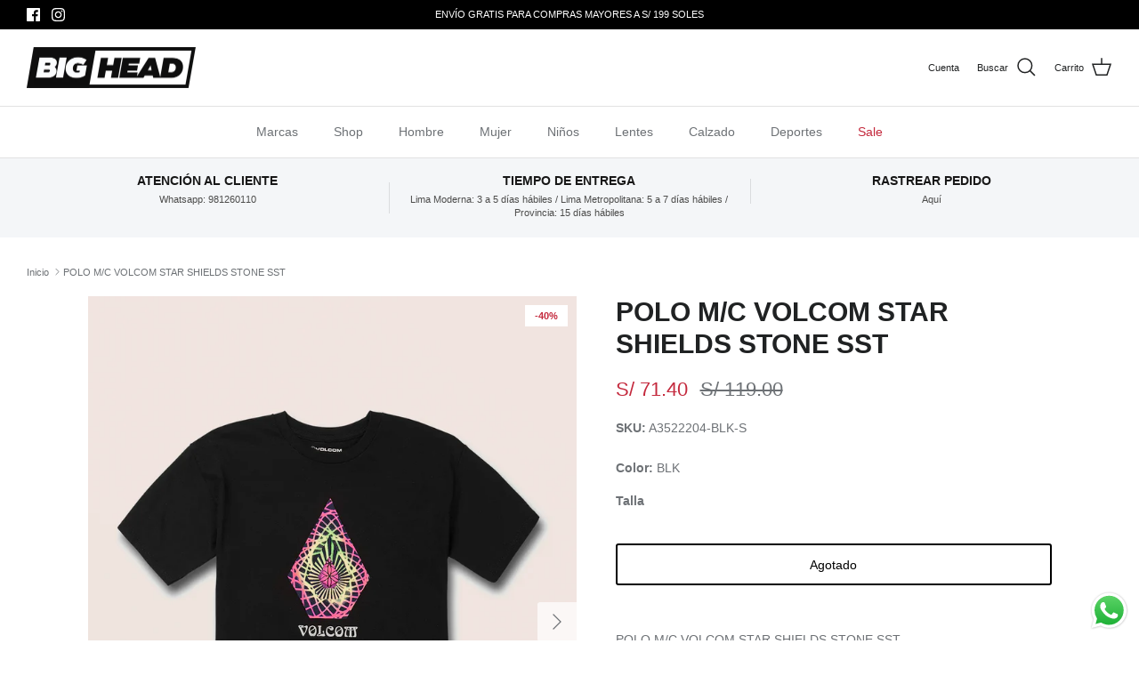

--- FILE ---
content_type: text/html; charset=utf-8
request_url: https://bigheadstores.com/products/polo-mc-volcom-star-shields-stone-sst
body_size: 32865
content:
<!DOCTYPE html><html lang="es" dir="ltr">

    
    <script src="https://ajax.googleapis.com/ajax/libs/jquery/3.6.0/jquery.min.js" defer></script>
    <script src='https://cdn.jsdelivr.net/npm/underscore@1.13.6/underscore-umd-min.js' defer></script>
    <script src="https://unpkg.com/@shopify/storefront-api-client@1.0.3/dist/umd/storefront-api-client.min.js" defer></script>
    <script src="//bigheadstores.com/cdn/shop/t/21/assets/autofill.min.js?v=40533365227135378851767935219" defer></script>
    

<head>
  <!-- Symmetry 6.0.3 -->

  <title>
    POLO M/C VOLCOM STAR SHIELDS STONE SST &ndash; Big Head Peru
  </title>

  <meta charset="utf-8" />
<meta name="viewport" content="width=device-width,initial-scale=1.0" />
<meta http-equiv="X-UA-Compatible" content="IE=edge">

<link rel="preconnect" href="https://cdn.shopify.com" crossorigin>
<link rel="preconnect" href="https://fonts.shopify.com" crossorigin>
<link rel="preconnect" href="https://monorail-edge.shopifysvc.com"><link rel="preload" href="//bigheadstores.com/cdn/shop/t/21/assets/vendor.min.js?v=11589511144441591071755905846" as="script">
<link rel="preload" href="//bigheadstores.com/cdn/shop/t/21/assets/theme.js?v=85417484044267405871755905846" as="script"><link rel="canonical" href="https://bigheadstores.com/products/polo-mc-volcom-star-shields-stone-sst" /><link rel="icon" href="//bigheadstores.com/cdn/shop/files/faviconV2.png?crop=center&height=48&v=1675741301&width=48" type="image/png"><meta name="description" content="POLO M/C VOLCOM STAR SHIELDS STONE SST"><style>
    
    
    
    
    
    
    
    
    
  </style>

  <meta property="og:site_name" content="Big Head Peru">
<meta property="og:url" content="https://bigheadstores.com/products/polo-mc-volcom-star-shields-stone-sst">
<meta property="og:title" content="POLO M/C VOLCOM STAR SHIELDS STONE SST">
<meta property="og:type" content="product">
<meta property="og:description" content="POLO M/C VOLCOM STAR SHIELDS STONE SST"><meta property="og:image" content="http://bigheadstores.com/cdn/shop/products/A3522204_BLK_1200x1200.png?v=1672105692">
  <meta property="og:image:secure_url" content="https://bigheadstores.com/cdn/shop/products/A3522204_BLK_1200x1200.png?v=1672105692">
  <meta property="og:image:width" content="1068">
  <meta property="og:image:height" content="1423"><meta property="og:price:amount" content="71.40">
  <meta property="og:price:currency" content="PEN"><meta name="twitter:card" content="summary_large_image">
<meta name="twitter:title" content="POLO M/C VOLCOM STAR SHIELDS STONE SST">
<meta name="twitter:description" content="POLO M/C VOLCOM STAR SHIELDS STONE SST">


  <link href="//bigheadstores.com/cdn/shop/t/21/assets/styles.css?v=91661171628532868931759333155" rel="stylesheet" type="text/css" media="all" /><script>
    window.theme = window.theme || {};
    theme.money_format_with_product_code_preference = "S\/ {{amount}}";
    theme.money_format_with_cart_code_preference = "S\/ {{amount}}";
    theme.money_format = "S\/ {{amount}}";
    theme.strings = {
      previous: "Anterior",
      next: "Siguiente",
      addressError: "No se puede encontrar esa dirección",
      addressNoResults: "No results for that address",
      addressQueryLimit: "Se ha excedido el límite de uso de la API de Google . Considere la posibilidad de actualizar a un \u003ca href=\"https:\/\/developers.google.com\/maps\/premium\/usage-limits\"\u003ePlan Premium\u003c\/a\u003e.",
      authError: "Hubo un problema de autenticación con su cuenta de Google Maps.",
      icon_labels_left: "Izquierda",
      icon_labels_right: "Derecha",
      icon_labels_down: "Abajo",
      icon_labels_close: "Cerrar",
      icon_labels_plus: "Más",
      imageSlider: "Imagenes",
      cart_terms_confirmation: "Debe aceptar los Términos y Condiciones antes de continuar.",
      cart_general_quantity_too_high: "Solo puedes tener [QUANTITY] en tu carrito",
      products_listing_from: "Desde",
      layout_live_search_see_all: "Ver todos los resultados",
      products_product_add_to_cart: "Agregar al carrito",
      products_variant_no_stock: "Agotado",
      products_variant_non_existent: "No disponible",
      products_product_pick_a: "Elige un",
      general_navigation_menu_toggle_aria_label: "Alternar menú",
      general_accessibility_labels_close: "Cerrar",
      products_product_added_to_cart: "¡Gracias!",
      general_quick_search_pages: "Páginas",
      general_quick_search_no_results: "Lo sentimos, no pudimos encontrar ningún resultado.",
      collections_general_see_all_subcollections: "Ver todo..."
    };
    theme.routes = {
      cart_url: '/cart',
      cart_add_url: '/cart/add.js',
      cart_update_url: '/cart/update.js',
      predictive_search_url: '/search/suggest'
    };
    theme.settings = {
      cart_type: "page",
      after_add_to_cart: "notification",
      quickbuy_style: "button",
      avoid_orphans: true
    };
    document.documentElement.classList.add('js');
  </script>

  <script src="//bigheadstores.com/cdn/shop/t/21/assets/vendor.min.js?v=11589511144441591071755905846" defer="defer"></script>
  <script src="//bigheadstores.com/cdn/shop/t/21/assets/theme.js?v=85417484044267405871755905846" defer="defer"></script>

  <script>window.performance && window.performance.mark && window.performance.mark('shopify.content_for_header.start');</script><meta name="google-site-verification" content="U1WaW_ySmvKOzhkPkryV4PMkzYifdkKYja1UnnQRUZM">
<meta id="shopify-digital-wallet" name="shopify-digital-wallet" content="/50632458449/digital_wallets/dialog">
<link rel="alternate" type="application/json+oembed" href="https://bigheadstores.com/products/polo-mc-volcom-star-shields-stone-sst.oembed">
<script async="async" src="/checkouts/internal/preloads.js?locale=es-PE"></script>
<script id="shopify-features" type="application/json">{"accessToken":"8252908a47c291e25b8cba24eff46037","betas":["rich-media-storefront-analytics"],"domain":"bigheadstores.com","predictiveSearch":true,"shopId":50632458449,"locale":"es"}</script>
<script>var Shopify = Shopify || {};
Shopify.shop = "bigheadperu.myshopify.com";
Shopify.locale = "es";
Shopify.currency = {"active":"PEN","rate":"1.0"};
Shopify.country = "PE";
Shopify.theme = {"name":"BigHead \/ Symmetry v6.0.3 | delivery availability","id":136100118737,"schema_name":"Symmetry","schema_version":"6.0.3","theme_store_id":568,"role":"main"};
Shopify.theme.handle = "null";
Shopify.theme.style = {"id":null,"handle":null};
Shopify.cdnHost = "bigheadstores.com/cdn";
Shopify.routes = Shopify.routes || {};
Shopify.routes.root = "/";</script>
<script type="module">!function(o){(o.Shopify=o.Shopify||{}).modules=!0}(window);</script>
<script>!function(o){function n(){var o=[];function n(){o.push(Array.prototype.slice.apply(arguments))}return n.q=o,n}var t=o.Shopify=o.Shopify||{};t.loadFeatures=n(),t.autoloadFeatures=n()}(window);</script>
<script id="shop-js-analytics" type="application/json">{"pageType":"product"}</script>
<script defer="defer" async type="module" src="//bigheadstores.com/cdn/shopifycloud/shop-js/modules/v2/client.init-shop-cart-sync_BauuRneq.es.esm.js"></script>
<script defer="defer" async type="module" src="//bigheadstores.com/cdn/shopifycloud/shop-js/modules/v2/chunk.common_JQpvZAPo.esm.js"></script>
<script defer="defer" async type="module" src="//bigheadstores.com/cdn/shopifycloud/shop-js/modules/v2/chunk.modal_Cc_JA9bg.esm.js"></script>
<script type="module">
  await import("//bigheadstores.com/cdn/shopifycloud/shop-js/modules/v2/client.init-shop-cart-sync_BauuRneq.es.esm.js");
await import("//bigheadstores.com/cdn/shopifycloud/shop-js/modules/v2/chunk.common_JQpvZAPo.esm.js");
await import("//bigheadstores.com/cdn/shopifycloud/shop-js/modules/v2/chunk.modal_Cc_JA9bg.esm.js");

  window.Shopify.SignInWithShop?.initShopCartSync?.({"fedCMEnabled":true,"windoidEnabled":true});

</script>
<script>(function() {
  var isLoaded = false;
  function asyncLoad() {
    if (isLoaded) return;
    isLoaded = true;
    var urls = ["\/\/cdn.shopify.com\/proxy\/b1da2b29e31bd70e9be6fbe21481a0a58b5aa8d786e3239d40403d2b94145759\/form.nerdy-apps.com\/build\/nerdy_form_widget.bee96d44.js?shop=bigheadperu.myshopify.com\u0026sp-cache-control=cHVibGljLCBtYXgtYWdlPTkwMA","https:\/\/cookiebar.hulkapps.com\/hulk_cookie_bar.js?shop=bigheadperu.myshopify.com","https:\/\/omnisnippet1.com\/inShop\/Embed\/shopify.js?shop=bigheadperu.myshopify.com","https:\/\/cloudsearch-1f874.kxcdn.com\/shopify.js?srp=\/a\/search\u0026filtersEnabled=1\u0026shop=bigheadperu.myshopify.com"];
    for (var i = 0; i < urls.length; i++) {
      var s = document.createElement('script');
      s.type = 'text/javascript';
      s.async = true;
      s.src = urls[i];
      var x = document.getElementsByTagName('script')[0];
      x.parentNode.insertBefore(s, x);
    }
  };
  if(window.attachEvent) {
    window.attachEvent('onload', asyncLoad);
  } else {
    window.addEventListener('load', asyncLoad, false);
  }
})();</script>
<script id="__st">var __st={"a":50632458449,"offset":-18000,"reqid":"0a73c894-32af-4eb4-8099-b9bcb97ab96e-1769598747","pageurl":"bigheadstores.com\/products\/polo-mc-volcom-star-shields-stone-sst","u":"0476e9eb2e69","p":"product","rtyp":"product","rid":7169290502353};</script>
<script>window.ShopifyPaypalV4VisibilityTracking = true;</script>
<script id="captcha-bootstrap">!function(){'use strict';const t='contact',e='account',n='new_comment',o=[[t,t],['blogs',n],['comments',n],[t,'customer']],c=[[e,'customer_login'],[e,'guest_login'],[e,'recover_customer_password'],[e,'create_customer']],r=t=>t.map((([t,e])=>`form[action*='/${t}']:not([data-nocaptcha='true']) input[name='form_type'][value='${e}']`)).join(','),a=t=>()=>t?[...document.querySelectorAll(t)].map((t=>t.form)):[];function s(){const t=[...o],e=r(t);return a(e)}const i='password',u='form_key',d=['recaptcha-v3-token','g-recaptcha-response','h-captcha-response',i],f=()=>{try{return window.sessionStorage}catch{return}},m='__shopify_v',_=t=>t.elements[u];function p(t,e,n=!1){try{const o=window.sessionStorage,c=JSON.parse(o.getItem(e)),{data:r}=function(t){const{data:e,action:n}=t;return t[m]||n?{data:e,action:n}:{data:t,action:n}}(c);for(const[e,n]of Object.entries(r))t.elements[e]&&(t.elements[e].value=n);n&&o.removeItem(e)}catch(o){console.error('form repopulation failed',{error:o})}}const l='form_type',E='cptcha';function T(t){t.dataset[E]=!0}const w=window,h=w.document,L='Shopify',v='ce_forms',y='captcha';let A=!1;((t,e)=>{const n=(g='f06e6c50-85a8-45c8-87d0-21a2b65856fe',I='https://cdn.shopify.com/shopifycloud/storefront-forms-hcaptcha/ce_storefront_forms_captcha_hcaptcha.v1.5.2.iife.js',D={infoText:'Protegido por hCaptcha',privacyText:'Privacidad',termsText:'Términos'},(t,e,n)=>{const o=w[L][v],c=o.bindForm;if(c)return c(t,g,e,D).then(n);var r;o.q.push([[t,g,e,D],n]),r=I,A||(h.body.append(Object.assign(h.createElement('script'),{id:'captcha-provider',async:!0,src:r})),A=!0)});var g,I,D;w[L]=w[L]||{},w[L][v]=w[L][v]||{},w[L][v].q=[],w[L][y]=w[L][y]||{},w[L][y].protect=function(t,e){n(t,void 0,e),T(t)},Object.freeze(w[L][y]),function(t,e,n,w,h,L){const[v,y,A,g]=function(t,e,n){const i=e?o:[],u=t?c:[],d=[...i,...u],f=r(d),m=r(i),_=r(d.filter((([t,e])=>n.includes(e))));return[a(f),a(m),a(_),s()]}(w,h,L),I=t=>{const e=t.target;return e instanceof HTMLFormElement?e:e&&e.form},D=t=>v().includes(t);t.addEventListener('submit',(t=>{const e=I(t);if(!e)return;const n=D(e)&&!e.dataset.hcaptchaBound&&!e.dataset.recaptchaBound,o=_(e),c=g().includes(e)&&(!o||!o.value);(n||c)&&t.preventDefault(),c&&!n&&(function(t){try{if(!f())return;!function(t){const e=f();if(!e)return;const n=_(t);if(!n)return;const o=n.value;o&&e.removeItem(o)}(t);const e=Array.from(Array(32),(()=>Math.random().toString(36)[2])).join('');!function(t,e){_(t)||t.append(Object.assign(document.createElement('input'),{type:'hidden',name:u})),t.elements[u].value=e}(t,e),function(t,e){const n=f();if(!n)return;const o=[...t.querySelectorAll(`input[type='${i}']`)].map((({name:t})=>t)),c=[...d,...o],r={};for(const[a,s]of new FormData(t).entries())c.includes(a)||(r[a]=s);n.setItem(e,JSON.stringify({[m]:1,action:t.action,data:r}))}(t,e)}catch(e){console.error('failed to persist form',e)}}(e),e.submit())}));const S=(t,e)=>{t&&!t.dataset[E]&&(n(t,e.some((e=>e===t))),T(t))};for(const o of['focusin','change'])t.addEventListener(o,(t=>{const e=I(t);D(e)&&S(e,y())}));const B=e.get('form_key'),M=e.get(l),P=B&&M;t.addEventListener('DOMContentLoaded',(()=>{const t=y();if(P)for(const e of t)e.elements[l].value===M&&p(e,B);[...new Set([...A(),...v().filter((t=>'true'===t.dataset.shopifyCaptcha))])].forEach((e=>S(e,t)))}))}(h,new URLSearchParams(w.location.search),n,t,e,['guest_login'])})(!0,!0)}();</script>
<script integrity="sha256-4kQ18oKyAcykRKYeNunJcIwy7WH5gtpwJnB7kiuLZ1E=" data-source-attribution="shopify.loadfeatures" defer="defer" src="//bigheadstores.com/cdn/shopifycloud/storefront/assets/storefront/load_feature-a0a9edcb.js" crossorigin="anonymous"></script>
<script data-source-attribution="shopify.dynamic_checkout.dynamic.init">var Shopify=Shopify||{};Shopify.PaymentButton=Shopify.PaymentButton||{isStorefrontPortableWallets:!0,init:function(){window.Shopify.PaymentButton.init=function(){};var t=document.createElement("script");t.src="https://bigheadstores.com/cdn/shopifycloud/portable-wallets/latest/portable-wallets.es.js",t.type="module",document.head.appendChild(t)}};
</script>
<script data-source-attribution="shopify.dynamic_checkout.buyer_consent">
  function portableWalletsHideBuyerConsent(e){var t=document.getElementById("shopify-buyer-consent"),n=document.getElementById("shopify-subscription-policy-button");t&&n&&(t.classList.add("hidden"),t.setAttribute("aria-hidden","true"),n.removeEventListener("click",e))}function portableWalletsShowBuyerConsent(e){var t=document.getElementById("shopify-buyer-consent"),n=document.getElementById("shopify-subscription-policy-button");t&&n&&(t.classList.remove("hidden"),t.removeAttribute("aria-hidden"),n.addEventListener("click",e))}window.Shopify?.PaymentButton&&(window.Shopify.PaymentButton.hideBuyerConsent=portableWalletsHideBuyerConsent,window.Shopify.PaymentButton.showBuyerConsent=portableWalletsShowBuyerConsent);
</script>
<script data-source-attribution="shopify.dynamic_checkout.cart.bootstrap">document.addEventListener("DOMContentLoaded",(function(){function t(){return document.querySelector("shopify-accelerated-checkout-cart, shopify-accelerated-checkout")}if(t())Shopify.PaymentButton.init();else{new MutationObserver((function(e,n){t()&&(Shopify.PaymentButton.init(),n.disconnect())})).observe(document.body,{childList:!0,subtree:!0})}}));
</script>
<script id="sections-script" data-sections="product-recommendations" defer="defer" src="//bigheadstores.com/cdn/shop/t/21/compiled_assets/scripts.js?v=4179"></script>
<script>window.performance && window.performance.mark && window.performance.mark('shopify.content_for_header.end');</script>

<script src="https://cdn.shopify.com/s/files/1/0506/3245/8449/t/18/assets/nerdy_form_widget.js?v=1701046457" defer="defer"></script>

<!-- BEGIN app block: shopify://apps/klaviyo-email-marketing-sms/blocks/klaviyo-onsite-embed/2632fe16-c075-4321-a88b-50b567f42507 -->












  <script async src="https://static.klaviyo.com/onsite/js/T9NQYs/klaviyo.js?company_id=T9NQYs"></script>
  <script>!function(){if(!window.klaviyo){window._klOnsite=window._klOnsite||[];try{window.klaviyo=new Proxy({},{get:function(n,i){return"push"===i?function(){var n;(n=window._klOnsite).push.apply(n,arguments)}:function(){for(var n=arguments.length,o=new Array(n),w=0;w<n;w++)o[w]=arguments[w];var t="function"==typeof o[o.length-1]?o.pop():void 0,e=new Promise((function(n){window._klOnsite.push([i].concat(o,[function(i){t&&t(i),n(i)}]))}));return e}}})}catch(n){window.klaviyo=window.klaviyo||[],window.klaviyo.push=function(){var n;(n=window._klOnsite).push.apply(n,arguments)}}}}();</script>

  
    <script id="viewed_product">
      if (item == null) {
        var _learnq = _learnq || [];

        var MetafieldReviews = null
        var MetafieldYotpoRating = null
        var MetafieldYotpoCount = null
        var MetafieldLooxRating = null
        var MetafieldLooxCount = null
        var okendoProduct = null
        var okendoProductReviewCount = null
        var okendoProductReviewAverageValue = null
        try {
          // The following fields are used for Customer Hub recently viewed in order to add reviews.
          // This information is not part of __kla_viewed. Instead, it is part of __kla_viewed_reviewed_items
          MetafieldReviews = {};
          MetafieldYotpoRating = null
          MetafieldYotpoCount = null
          MetafieldLooxRating = null
          MetafieldLooxCount = null

          okendoProduct = null
          // If the okendo metafield is not legacy, it will error, which then requires the new json formatted data
          if (okendoProduct && 'error' in okendoProduct) {
            okendoProduct = null
          }
          okendoProductReviewCount = okendoProduct ? okendoProduct.reviewCount : null
          okendoProductReviewAverageValue = okendoProduct ? okendoProduct.reviewAverageValue : null
        } catch (error) {
          console.error('Error in Klaviyo onsite reviews tracking:', error);
        }

        var item = {
          Name: "POLO M\/C VOLCOM STAR SHIELDS STONE SST",
          ProductID: 7169290502353,
          Categories: [],
          ImageURL: "https://bigheadstores.com/cdn/shop/products/A3522204_BLK_grande.png?v=1672105692",
          URL: "https://bigheadstores.com/products/polo-mc-volcom-star-shields-stone-sst",
          Brand: "BigHeadPeru",
          Price: "S\/ 71.40",
          Value: "71.40",
          CompareAtPrice: "S\/ 119.00"
        };
        _learnq.push(['track', 'Viewed Product', item]);
        _learnq.push(['trackViewedItem', {
          Title: item.Name,
          ItemId: item.ProductID,
          Categories: item.Categories,
          ImageUrl: item.ImageURL,
          Url: item.URL,
          Metadata: {
            Brand: item.Brand,
            Price: item.Price,
            Value: item.Value,
            CompareAtPrice: item.CompareAtPrice
          },
          metafields:{
            reviews: MetafieldReviews,
            yotpo:{
              rating: MetafieldYotpoRating,
              count: MetafieldYotpoCount,
            },
            loox:{
              rating: MetafieldLooxRating,
              count: MetafieldLooxCount,
            },
            okendo: {
              rating: okendoProductReviewAverageValue,
              count: okendoProductReviewCount,
            }
          }
        }]);
      }
    </script>
  




  <script>
    window.klaviyoReviewsProductDesignMode = false
  </script>







<!-- END app block --><!-- BEGIN app block: shopify://apps/xcloud-search-product-filter/blocks/cloudsearch_opt/8ddbd0bf-e311-492e-ab28-69d0ad268fac --><!-- END app block --><!-- BEGIN app block: shopify://apps/mercado-pago-antifraud-plus/blocks/embed-block/b19ea721-f94a-4308-bee5-0057c043bac5 -->
<!-- BEGIN app snippet: send-melidata-report --><script>
  const MLD_IS_DEV = false;
  const CART_TOKEN_KEY = 'cartToken';
  const USER_SESSION_ID_KEY = 'pf_user_session_id';
  const EVENT_TYPE = 'event';
  const MLD_PLATFORM_NAME = 'shopify';
  const PLATFORM_VERSION = '1.0.0';
  const MLD_PLUGIN_VERSION = '0.1.0';
  const NAVIGATION_DATA_PATH = 'pf/navigation_data';
  const MELIDATA_TRACKS_URL = 'https://api.mercadopago.com/v1/plugins/melidata/tracks';
  const BUSINESS_NAME = 'mercadopago';
  const MLD_MELI_SESSION_ID_KEY = 'meli_session_id';
  const EVENT_NAME = 'navigation_data'

  const SEND_MELIDATA_REPORT_NAME = MLD_IS_DEV ? 'send_melidata_report_test' : 'send_melidata_report';
  const SUCCESS_SENDING_MELIDATA_REPORT_VALUE = 'SUCCESS_SENDING_MELIDATA_REPORT';
  const FAILED_SENDING_MELIDATA_REPORT_VALUE = 'FAILED_SENDING_MELIDATA_REPORT';

  const userAgent = navigator.userAgent;
  const startTime = Date.now();
  const deviceId = sessionStorage.getItem(MLD_MELI_SESSION_ID_KEY) ?? '';
  const cartToken = localStorage.getItem(CART_TOKEN_KEY) ?? '';
  const userSessionId = generateUserSessionId();
  const shopId = __st?.a ?? '';
  const shopUrl = Shopify?.shop ?? '';
  const country = Shopify?.country ?? '';

  const siteIdMap = {
    BR: 'MLB',
    MX: 'MLM',
    CO: 'MCO',
    CL: 'MLC',
    UY: 'MLU',
    PE: 'MPE',
    AR: 'MLA',
  };

  function getSiteId() {
    return siteIdMap[country] ?? 'MLB';
  }

  function detectBrowser() {
    switch (true) {
      case /Edg/.test(userAgent):
        return 'Microsoft Edge';
      case /Chrome/.test(userAgent) && !/Edg/.test(userAgent):
        return 'Chrome';
      case /Firefox/.test(userAgent):
        return 'Firefox';
      case /Safari/.test(userAgent) && !/Chrome/.test(userAgent):
        return 'Safari';
      case /Opera/.test(userAgent) || /OPR/.test(userAgent):
        return 'Opera';
      case /Trident/.test(userAgent) || /MSIE/.test(userAgent):
        return 'Internet Explorer';
      case /Edge/.test(userAgent):
        return 'Microsoft Edge (Legacy)';
      default:
        return 'Unknown';
    }
  }

  function detectDevice() {
    switch (true) {
      case /android/i.test(userAgent):
        return '/mobile/android';
      case /iPad|iPhone|iPod/.test(userAgent):
        return '/mobile/ios';
      case /mobile/i.test(userAgent):
        return '/mobile';
      default:
        return '/web/desktop';
    }
  }

  function getPageTimeCount() {
    const endTime = Date.now();
    const timeSpent = endTime - startTime;
    return timeSpent;
  }

  function buildURLPath(fullUrl) {
    try {
      const url = new URL(fullUrl);
      return url.pathname;
    } catch (error) {
      return '';
    }
  }

  function generateUUID() {
    return 'pf-' + Date.now() + '-' + Math.random().toString(36).substring(2, 9);
  }

  function generateUserSessionId() {
    const uuid = generateUUID();
    const userSessionId = sessionStorage.getItem(USER_SESSION_ID_KEY);
    if (!userSessionId) {
      sessionStorage.setItem(USER_SESSION_ID_KEY, uuid);
      return uuid;
    }
    return userSessionId;
  }

  function sendMelidataReport() {
    try {
      const payload = {
        platform: {
          name: MLD_PLATFORM_NAME,
          version: PLATFORM_VERSION,
          uri: '/',
          location: '/',
        },
        plugin: {
          version: MLD_PLUGIN_VERSION,
        },
        user: {
          uid: userSessionId,
        },
        application: {
          business: BUSINESS_NAME,
          site_id: getSiteId(),
          version: PLATFORM_VERSION,
        },
        device: {
          platform: detectDevice(),
        },
        events: [
          {
            path: NAVIGATION_DATA_PATH,
            id: userSessionId,
            type: EVENT_TYPE,
            user_local_timestamp: new Date().toISOString(),
            metadata_type: EVENT_TYPE,
            metadata: {
              event: {
                element: 'window',
                action: 'load',
                target: 'body',
                label: EVENT_NAME,
              },
              configs: [
                {
                  config_name: 'page_time',
                  new_value: getPageTimeCount().toString(),
                },
                {
                  config_name: 'shop',
                  new_value: shopUrl,
                },
                {
                  config_name: 'shop_id',
                  new_value: String(shopId),
                },
                {
                  config_name: 'pf_user_session_id',
                  new_value: userSessionId,
                },
                {
                  config_name: 'current_page',
                  new_value: location.pathname,
                },
                {
                  config_name: 'last_page',
                  new_value: buildURLPath(document.referrer),
                },
                {
                  config_name: 'is_device_generated',
                  new_value: String(!!deviceId),
                },
                {
                  config_name: 'browser',
                  new_value: detectBrowser(),
                },
                {
                  config_name: 'cart_token',
                  new_value: cartToken.slice(1, -1),
                },
              ],
            },
          },
        ],
      };

      const success = navigator.sendBeacon(MELIDATA_TRACKS_URL, JSON.stringify(payload));
      if (success) {
        registerDatadogEvent(SEND_MELIDATA_REPORT_NAME, SUCCESS_SENDING_MELIDATA_REPORT_VALUE, `[${EVENT_NAME}]`, shopUrl);
      } else {
        registerDatadogEvent(SEND_MELIDATA_REPORT_NAME, FAILED_SENDING_MELIDATA_REPORT_VALUE, `[${EVENT_NAME}]`, shopUrl);
      }
    } catch (error) {
      registerDatadogEvent(SEND_MELIDATA_REPORT_NAME, FAILED_SENDING_MELIDATA_REPORT_VALUE, `[${EVENT_NAME}]: ${error}`, shopUrl);
    }
  }
  window.addEventListener('beforeunload', sendMelidataReport);
</script><!-- END app snippet -->
<!-- END app block --><script src="https://cdn.shopify.com/extensions/019b6dda-9f81-7c8b-b5f5-7756ae4a26fb/dondy-whatsapp-chat-widget-85/assets/ChatBubble.js" type="text/javascript" defer="defer"></script>
<link href="https://cdn.shopify.com/extensions/019b6dda-9f81-7c8b-b5f5-7756ae4a26fb/dondy-whatsapp-chat-widget-85/assets/ChatBubble.css" rel="stylesheet" type="text/css" media="all">
<script src="https://cdn.shopify.com/extensions/019b03f2-74ec-7b24-a3a5-6d0193115a31/cloudsearch-63/assets/shopify.js" type="text/javascript" defer="defer"></script>
<script src="https://cdn.shopify.com/extensions/019a9885-5cb8-7f04-b0fb-8a9d5cdad1c0/mercadopago-pf-app-132/assets/generate-meli-session-id.js" type="text/javascript" defer="defer"></script>
<link href="https://monorail-edge.shopifysvc.com" rel="dns-prefetch">
<script>(function(){if ("sendBeacon" in navigator && "performance" in window) {try {var session_token_from_headers = performance.getEntriesByType('navigation')[0].serverTiming.find(x => x.name == '_s').description;} catch {var session_token_from_headers = undefined;}var session_cookie_matches = document.cookie.match(/_shopify_s=([^;]*)/);var session_token_from_cookie = session_cookie_matches && session_cookie_matches.length === 2 ? session_cookie_matches[1] : "";var session_token = session_token_from_headers || session_token_from_cookie || "";function handle_abandonment_event(e) {var entries = performance.getEntries().filter(function(entry) {return /monorail-edge.shopifysvc.com/.test(entry.name);});if (!window.abandonment_tracked && entries.length === 0) {window.abandonment_tracked = true;var currentMs = Date.now();var navigation_start = performance.timing.navigationStart;var payload = {shop_id: 50632458449,url: window.location.href,navigation_start,duration: currentMs - navigation_start,session_token,page_type: "product"};window.navigator.sendBeacon("https://monorail-edge.shopifysvc.com/v1/produce", JSON.stringify({schema_id: "online_store_buyer_site_abandonment/1.1",payload: payload,metadata: {event_created_at_ms: currentMs,event_sent_at_ms: currentMs}}));}}window.addEventListener('pagehide', handle_abandonment_event);}}());</script>
<script id="web-pixels-manager-setup">(function e(e,d,r,n,o){if(void 0===o&&(o={}),!Boolean(null===(a=null===(i=window.Shopify)||void 0===i?void 0:i.analytics)||void 0===a?void 0:a.replayQueue)){var i,a;window.Shopify=window.Shopify||{};var t=window.Shopify;t.analytics=t.analytics||{};var s=t.analytics;s.replayQueue=[],s.publish=function(e,d,r){return s.replayQueue.push([e,d,r]),!0};try{self.performance.mark("wpm:start")}catch(e){}var l=function(){var e={modern:/Edge?\/(1{2}[4-9]|1[2-9]\d|[2-9]\d{2}|\d{4,})\.\d+(\.\d+|)|Firefox\/(1{2}[4-9]|1[2-9]\d|[2-9]\d{2}|\d{4,})\.\d+(\.\d+|)|Chrom(ium|e)\/(9{2}|\d{3,})\.\d+(\.\d+|)|(Maci|X1{2}).+ Version\/(15\.\d+|(1[6-9]|[2-9]\d|\d{3,})\.\d+)([,.]\d+|)( \(\w+\)|)( Mobile\/\w+|) Safari\/|Chrome.+OPR\/(9{2}|\d{3,})\.\d+\.\d+|(CPU[ +]OS|iPhone[ +]OS|CPU[ +]iPhone|CPU IPhone OS|CPU iPad OS)[ +]+(15[._]\d+|(1[6-9]|[2-9]\d|\d{3,})[._]\d+)([._]\d+|)|Android:?[ /-](13[3-9]|1[4-9]\d|[2-9]\d{2}|\d{4,})(\.\d+|)(\.\d+|)|Android.+Firefox\/(13[5-9]|1[4-9]\d|[2-9]\d{2}|\d{4,})\.\d+(\.\d+|)|Android.+Chrom(ium|e)\/(13[3-9]|1[4-9]\d|[2-9]\d{2}|\d{4,})\.\d+(\.\d+|)|SamsungBrowser\/([2-9]\d|\d{3,})\.\d+/,legacy:/Edge?\/(1[6-9]|[2-9]\d|\d{3,})\.\d+(\.\d+|)|Firefox\/(5[4-9]|[6-9]\d|\d{3,})\.\d+(\.\d+|)|Chrom(ium|e)\/(5[1-9]|[6-9]\d|\d{3,})\.\d+(\.\d+|)([\d.]+$|.*Safari\/(?![\d.]+ Edge\/[\d.]+$))|(Maci|X1{2}).+ Version\/(10\.\d+|(1[1-9]|[2-9]\d|\d{3,})\.\d+)([,.]\d+|)( \(\w+\)|)( Mobile\/\w+|) Safari\/|Chrome.+OPR\/(3[89]|[4-9]\d|\d{3,})\.\d+\.\d+|(CPU[ +]OS|iPhone[ +]OS|CPU[ +]iPhone|CPU IPhone OS|CPU iPad OS)[ +]+(10[._]\d+|(1[1-9]|[2-9]\d|\d{3,})[._]\d+)([._]\d+|)|Android:?[ /-](13[3-9]|1[4-9]\d|[2-9]\d{2}|\d{4,})(\.\d+|)(\.\d+|)|Mobile Safari.+OPR\/([89]\d|\d{3,})\.\d+\.\d+|Android.+Firefox\/(13[5-9]|1[4-9]\d|[2-9]\d{2}|\d{4,})\.\d+(\.\d+|)|Android.+Chrom(ium|e)\/(13[3-9]|1[4-9]\d|[2-9]\d{2}|\d{4,})\.\d+(\.\d+|)|Android.+(UC? ?Browser|UCWEB|U3)[ /]?(15\.([5-9]|\d{2,})|(1[6-9]|[2-9]\d|\d{3,})\.\d+)\.\d+|SamsungBrowser\/(5\.\d+|([6-9]|\d{2,})\.\d+)|Android.+MQ{2}Browser\/(14(\.(9|\d{2,})|)|(1[5-9]|[2-9]\d|\d{3,})(\.\d+|))(\.\d+|)|K[Aa][Ii]OS\/(3\.\d+|([4-9]|\d{2,})\.\d+)(\.\d+|)/},d=e.modern,r=e.legacy,n=navigator.userAgent;return n.match(d)?"modern":n.match(r)?"legacy":"unknown"}(),u="modern"===l?"modern":"legacy",c=(null!=n?n:{modern:"",legacy:""})[u],f=function(e){return[e.baseUrl,"/wpm","/b",e.hashVersion,"modern"===e.buildTarget?"m":"l",".js"].join("")}({baseUrl:d,hashVersion:r,buildTarget:u}),m=function(e){var d=e.version,r=e.bundleTarget,n=e.surface,o=e.pageUrl,i=e.monorailEndpoint;return{emit:function(e){var a=e.status,t=e.errorMsg,s=(new Date).getTime(),l=JSON.stringify({metadata:{event_sent_at_ms:s},events:[{schema_id:"web_pixels_manager_load/3.1",payload:{version:d,bundle_target:r,page_url:o,status:a,surface:n,error_msg:t},metadata:{event_created_at_ms:s}}]});if(!i)return console&&console.warn&&console.warn("[Web Pixels Manager] No Monorail endpoint provided, skipping logging."),!1;try{return self.navigator.sendBeacon.bind(self.navigator)(i,l)}catch(e){}var u=new XMLHttpRequest;try{return u.open("POST",i,!0),u.setRequestHeader("Content-Type","text/plain"),u.send(l),!0}catch(e){return console&&console.warn&&console.warn("[Web Pixels Manager] Got an unhandled error while logging to Monorail."),!1}}}}({version:r,bundleTarget:l,surface:e.surface,pageUrl:self.location.href,monorailEndpoint:e.monorailEndpoint});try{o.browserTarget=l,function(e){var d=e.src,r=e.async,n=void 0===r||r,o=e.onload,i=e.onerror,a=e.sri,t=e.scriptDataAttributes,s=void 0===t?{}:t,l=document.createElement("script"),u=document.querySelector("head"),c=document.querySelector("body");if(l.async=n,l.src=d,a&&(l.integrity=a,l.crossOrigin="anonymous"),s)for(var f in s)if(Object.prototype.hasOwnProperty.call(s,f))try{l.dataset[f]=s[f]}catch(e){}if(o&&l.addEventListener("load",o),i&&l.addEventListener("error",i),u)u.appendChild(l);else{if(!c)throw new Error("Did not find a head or body element to append the script");c.appendChild(l)}}({src:f,async:!0,onload:function(){if(!function(){var e,d;return Boolean(null===(d=null===(e=window.Shopify)||void 0===e?void 0:e.analytics)||void 0===d?void 0:d.initialized)}()){var d=window.webPixelsManager.init(e)||void 0;if(d){var r=window.Shopify.analytics;r.replayQueue.forEach((function(e){var r=e[0],n=e[1],o=e[2];d.publishCustomEvent(r,n,o)})),r.replayQueue=[],r.publish=d.publishCustomEvent,r.visitor=d.visitor,r.initialized=!0}}},onerror:function(){return m.emit({status:"failed",errorMsg:"".concat(f," has failed to load")})},sri:function(e){var d=/^sha384-[A-Za-z0-9+/=]+$/;return"string"==typeof e&&d.test(e)}(c)?c:"",scriptDataAttributes:o}),m.emit({status:"loading"})}catch(e){m.emit({status:"failed",errorMsg:(null==e?void 0:e.message)||"Unknown error"})}}})({shopId: 50632458449,storefrontBaseUrl: "https://bigheadstores.com",extensionsBaseUrl: "https://extensions.shopifycdn.com/cdn/shopifycloud/web-pixels-manager",monorailEndpoint: "https://monorail-edge.shopifysvc.com/unstable/produce_batch",surface: "storefront-renderer",enabledBetaFlags: ["2dca8a86"],webPixelsConfigList: [{"id":"268632273","configuration":"{\"config\":\"{\\\"pixel_id\\\":\\\"AW-651538705\\\",\\\"target_country\\\":\\\"PE\\\",\\\"gtag_events\\\":[{\\\"type\\\":\\\"page_view\\\",\\\"action_label\\\":\\\"AW-651538705\\\/5NicCN7hwPsBEJHi1rYC\\\"},{\\\"type\\\":\\\"purchase\\\",\\\"action_label\\\":\\\"AW-651538705\\\/mvxbCOHhwPsBEJHi1rYC\\\"},{\\\"type\\\":\\\"view_item\\\",\\\"action_label\\\":\\\"AW-651538705\\\/e7eOCJriwPsBEJHi1rYC\\\"},{\\\"type\\\":\\\"add_to_cart\\\",\\\"action_label\\\":\\\"AW-651538705\\\/2C5NCJ3iwPsBEJHi1rYC\\\"},{\\\"type\\\":\\\"begin_checkout\\\",\\\"action_label\\\":\\\"AW-651538705\\\/WZsnCKDiwPsBEJHi1rYC\\\"},{\\\"type\\\":\\\"search\\\",\\\"action_label\\\":\\\"AW-651538705\\\/NM56CKPiwPsBEJHi1rYC\\\"},{\\\"type\\\":\\\"add_payment_info\\\",\\\"action_label\\\":\\\"AW-651538705\\\/V6xyCKbiwPsBEJHi1rYC\\\"}],\\\"enable_monitoring_mode\\\":false}\"}","eventPayloadVersion":"v1","runtimeContext":"OPEN","scriptVersion":"b2a88bafab3e21179ed38636efcd8a93","type":"APP","apiClientId":1780363,"privacyPurposes":[],"dataSharingAdjustments":{"protectedCustomerApprovalScopes":["read_customer_address","read_customer_email","read_customer_name","read_customer_personal_data","read_customer_phone"]}},{"id":"194412753","configuration":"{\"pixelCode\":\"CLBTMUBC77UCJLFELIF0\"}","eventPayloadVersion":"v1","runtimeContext":"STRICT","scriptVersion":"22e92c2ad45662f435e4801458fb78cc","type":"APP","apiClientId":4383523,"privacyPurposes":["ANALYTICS","MARKETING","SALE_OF_DATA"],"dataSharingAdjustments":{"protectedCustomerApprovalScopes":["read_customer_address","read_customer_email","read_customer_name","read_customer_personal_data","read_customer_phone"]}},{"id":"91226321","configuration":"{\"pixel_id\":\"778216669615230\",\"pixel_type\":\"facebook_pixel\",\"metaapp_system_user_token\":\"-\"}","eventPayloadVersion":"v1","runtimeContext":"OPEN","scriptVersion":"ca16bc87fe92b6042fbaa3acc2fbdaa6","type":"APP","apiClientId":2329312,"privacyPurposes":["ANALYTICS","MARKETING","SALE_OF_DATA"],"dataSharingAdjustments":{"protectedCustomerApprovalScopes":["read_customer_address","read_customer_email","read_customer_name","read_customer_personal_data","read_customer_phone"]}},{"id":"36798673","eventPayloadVersion":"v1","runtimeContext":"LAX","scriptVersion":"1","type":"CUSTOM","privacyPurposes":["ANALYTICS"],"name":"Google Analytics tag (migrated)"},{"id":"shopify-app-pixel","configuration":"{}","eventPayloadVersion":"v1","runtimeContext":"STRICT","scriptVersion":"0450","apiClientId":"shopify-pixel","type":"APP","privacyPurposes":["ANALYTICS","MARKETING"]},{"id":"shopify-custom-pixel","eventPayloadVersion":"v1","runtimeContext":"LAX","scriptVersion":"0450","apiClientId":"shopify-pixel","type":"CUSTOM","privacyPurposes":["ANALYTICS","MARKETING"]}],isMerchantRequest: false,initData: {"shop":{"name":"Big Head Peru","paymentSettings":{"currencyCode":"PEN"},"myshopifyDomain":"bigheadperu.myshopify.com","countryCode":"PE","storefrontUrl":"https:\/\/bigheadstores.com"},"customer":null,"cart":null,"checkout":null,"productVariants":[{"price":{"amount":71.4,"currencyCode":"PEN"},"product":{"title":"POLO M\/C VOLCOM STAR SHIELDS STONE SST","vendor":"BigHeadPeru","id":"7169290502353","untranslatedTitle":"POLO M\/C VOLCOM STAR SHIELDS STONE SST","url":"\/products\/polo-mc-volcom-star-shields-stone-sst","type":""},"id":"41377860092113","image":{"src":"\/\/bigheadstores.com\/cdn\/shop\/products\/A3522204_BLK.png?v=1672105692"},"sku":"A3522204-BLK-S","title":"BLK \/ S","untranslatedTitle":"BLK \/ S"},{"price":{"amount":71.4,"currencyCode":"PEN"},"product":{"title":"POLO M\/C VOLCOM STAR SHIELDS STONE SST","vendor":"BigHeadPeru","id":"7169290502353","untranslatedTitle":"POLO M\/C VOLCOM STAR SHIELDS STONE SST","url":"\/products\/polo-mc-volcom-star-shields-stone-sst","type":""},"id":"41377860059345","image":{"src":"\/\/bigheadstores.com\/cdn\/shop\/products\/A3522204_BLK.png?v=1672105692"},"sku":"A3522204-BLK-M","title":"BLK \/ M","untranslatedTitle":"BLK \/ M"},{"price":{"amount":71.4,"currencyCode":"PEN"},"product":{"title":"POLO M\/C VOLCOM STAR SHIELDS STONE SST","vendor":"BigHeadPeru","id":"7169290502353","untranslatedTitle":"POLO M\/C VOLCOM STAR SHIELDS STONE SST","url":"\/products\/polo-mc-volcom-star-shields-stone-sst","type":""},"id":"41377860026577","image":{"src":"\/\/bigheadstores.com\/cdn\/shop\/products\/A3522204_BLK.png?v=1672105692"},"sku":"A3522204-BLK-L","title":"BLK \/ L","untranslatedTitle":"BLK \/ L"},{"price":{"amount":71.4,"currencyCode":"PEN"},"product":{"title":"POLO M\/C VOLCOM STAR SHIELDS STONE SST","vendor":"BigHeadPeru","id":"7169290502353","untranslatedTitle":"POLO M\/C VOLCOM STAR SHIELDS STONE SST","url":"\/products\/polo-mc-volcom-star-shields-stone-sst","type":""},"id":"41377860124881","image":{"src":"\/\/bigheadstores.com\/cdn\/shop\/products\/A3522204_BLK.png?v=1672105692"},"sku":"A3522204-BLK-XL","title":"BLK \/ XL","untranslatedTitle":"BLK \/ XL"},{"price":{"amount":71.4,"currencyCode":"PEN"},"product":{"title":"POLO M\/C VOLCOM STAR SHIELDS STONE SST","vendor":"BigHeadPeru","id":"7169290502353","untranslatedTitle":"POLO M\/C VOLCOM STAR SHIELDS STONE SST","url":"\/products\/polo-mc-volcom-star-shields-stone-sst","type":""},"id":"41377860223185","image":{"src":"\/\/bigheadstores.com\/cdn\/shop\/products\/A3522204_WHT.png?v=1676928822"},"sku":"A3522204-WHT-S","title":"WHT \/ S","untranslatedTitle":"WHT \/ S"},{"price":{"amount":71.4,"currencyCode":"PEN"},"product":{"title":"POLO M\/C VOLCOM STAR SHIELDS STONE SST","vendor":"BigHeadPeru","id":"7169290502353","untranslatedTitle":"POLO M\/C VOLCOM STAR SHIELDS STONE SST","url":"\/products\/polo-mc-volcom-star-shields-stone-sst","type":""},"id":"41377860190417","image":{"src":"\/\/bigheadstores.com\/cdn\/shop\/products\/A3522204_WHT.png?v=1676928822"},"sku":"A3522204-WHT-M","title":"WHT \/ M","untranslatedTitle":"WHT \/ M"},{"price":{"amount":71.4,"currencyCode":"PEN"},"product":{"title":"POLO M\/C VOLCOM STAR SHIELDS STONE SST","vendor":"BigHeadPeru","id":"7169290502353","untranslatedTitle":"POLO M\/C VOLCOM STAR SHIELDS STONE SST","url":"\/products\/polo-mc-volcom-star-shields-stone-sst","type":""},"id":"41377860157649","image":{"src":"\/\/bigheadstores.com\/cdn\/shop\/products\/A3522204_WHT.png?v=1676928822"},"sku":"A3522204-WHT-L","title":"WHT \/ L","untranslatedTitle":"WHT \/ L"},{"price":{"amount":71.4,"currencyCode":"PEN"},"product":{"title":"POLO M\/C VOLCOM STAR SHIELDS STONE SST","vendor":"BigHeadPeru","id":"7169290502353","untranslatedTitle":"POLO M\/C VOLCOM STAR SHIELDS STONE SST","url":"\/products\/polo-mc-volcom-star-shields-stone-sst","type":""},"id":"41377860255953","image":{"src":"\/\/bigheadstores.com\/cdn\/shop\/products\/A3522204_WHT.png?v=1676928822"},"sku":"A3522204-WHT-XL","title":"WHT \/ XL","untranslatedTitle":"WHT \/ XL"}],"purchasingCompany":null},},"https://bigheadstores.com/cdn","fcfee988w5aeb613cpc8e4bc33m6693e112",{"modern":"","legacy":""},{"shopId":"50632458449","storefrontBaseUrl":"https:\/\/bigheadstores.com","extensionBaseUrl":"https:\/\/extensions.shopifycdn.com\/cdn\/shopifycloud\/web-pixels-manager","surface":"storefront-renderer","enabledBetaFlags":"[\"2dca8a86\"]","isMerchantRequest":"false","hashVersion":"fcfee988w5aeb613cpc8e4bc33m6693e112","publish":"custom","events":"[[\"page_viewed\",{}],[\"product_viewed\",{\"productVariant\":{\"price\":{\"amount\":71.4,\"currencyCode\":\"PEN\"},\"product\":{\"title\":\"POLO M\/C VOLCOM STAR SHIELDS STONE SST\",\"vendor\":\"BigHeadPeru\",\"id\":\"7169290502353\",\"untranslatedTitle\":\"POLO M\/C VOLCOM STAR SHIELDS STONE SST\",\"url\":\"\/products\/polo-mc-volcom-star-shields-stone-sst\",\"type\":\"\"},\"id\":\"41377860092113\",\"image\":{\"src\":\"\/\/bigheadstores.com\/cdn\/shop\/products\/A3522204_BLK.png?v=1672105692\"},\"sku\":\"A3522204-BLK-S\",\"title\":\"BLK \/ S\",\"untranslatedTitle\":\"BLK \/ S\"}}]]"});</script><script>
  window.ShopifyAnalytics = window.ShopifyAnalytics || {};
  window.ShopifyAnalytics.meta = window.ShopifyAnalytics.meta || {};
  window.ShopifyAnalytics.meta.currency = 'PEN';
  var meta = {"product":{"id":7169290502353,"gid":"gid:\/\/shopify\/Product\/7169290502353","vendor":"BigHeadPeru","type":"","handle":"polo-mc-volcom-star-shields-stone-sst","variants":[{"id":41377860092113,"price":7140,"name":"POLO M\/C VOLCOM STAR SHIELDS STONE SST - BLK \/ S","public_title":"BLK \/ S","sku":"A3522204-BLK-S"},{"id":41377860059345,"price":7140,"name":"POLO M\/C VOLCOM STAR SHIELDS STONE SST - BLK \/ M","public_title":"BLK \/ M","sku":"A3522204-BLK-M"},{"id":41377860026577,"price":7140,"name":"POLO M\/C VOLCOM STAR SHIELDS STONE SST - BLK \/ L","public_title":"BLK \/ L","sku":"A3522204-BLK-L"},{"id":41377860124881,"price":7140,"name":"POLO M\/C VOLCOM STAR SHIELDS STONE SST - BLK \/ XL","public_title":"BLK \/ XL","sku":"A3522204-BLK-XL"},{"id":41377860223185,"price":7140,"name":"POLO M\/C VOLCOM STAR SHIELDS STONE SST - WHT \/ S","public_title":"WHT \/ S","sku":"A3522204-WHT-S"},{"id":41377860190417,"price":7140,"name":"POLO M\/C VOLCOM STAR SHIELDS STONE SST - WHT \/ M","public_title":"WHT \/ M","sku":"A3522204-WHT-M"},{"id":41377860157649,"price":7140,"name":"POLO M\/C VOLCOM STAR SHIELDS STONE SST - WHT \/ L","public_title":"WHT \/ L","sku":"A3522204-WHT-L"},{"id":41377860255953,"price":7140,"name":"POLO M\/C VOLCOM STAR SHIELDS STONE SST - WHT \/ XL","public_title":"WHT \/ XL","sku":"A3522204-WHT-XL"}],"remote":false},"page":{"pageType":"product","resourceType":"product","resourceId":7169290502353,"requestId":"0a73c894-32af-4eb4-8099-b9bcb97ab96e-1769598747"}};
  for (var attr in meta) {
    window.ShopifyAnalytics.meta[attr] = meta[attr];
  }
</script>
<script class="analytics">
  (function () {
    var customDocumentWrite = function(content) {
      var jquery = null;

      if (window.jQuery) {
        jquery = window.jQuery;
      } else if (window.Checkout && window.Checkout.$) {
        jquery = window.Checkout.$;
      }

      if (jquery) {
        jquery('body').append(content);
      }
    };

    var hasLoggedConversion = function(token) {
      if (token) {
        return document.cookie.indexOf('loggedConversion=' + token) !== -1;
      }
      return false;
    }

    var setCookieIfConversion = function(token) {
      if (token) {
        var twoMonthsFromNow = new Date(Date.now());
        twoMonthsFromNow.setMonth(twoMonthsFromNow.getMonth() + 2);

        document.cookie = 'loggedConversion=' + token + '; expires=' + twoMonthsFromNow;
      }
    }

    var trekkie = window.ShopifyAnalytics.lib = window.trekkie = window.trekkie || [];
    if (trekkie.integrations) {
      return;
    }
    trekkie.methods = [
      'identify',
      'page',
      'ready',
      'track',
      'trackForm',
      'trackLink'
    ];
    trekkie.factory = function(method) {
      return function() {
        var args = Array.prototype.slice.call(arguments);
        args.unshift(method);
        trekkie.push(args);
        return trekkie;
      };
    };
    for (var i = 0; i < trekkie.methods.length; i++) {
      var key = trekkie.methods[i];
      trekkie[key] = trekkie.factory(key);
    }
    trekkie.load = function(config) {
      trekkie.config = config || {};
      trekkie.config.initialDocumentCookie = document.cookie;
      var first = document.getElementsByTagName('script')[0];
      var script = document.createElement('script');
      script.type = 'text/javascript';
      script.onerror = function(e) {
        var scriptFallback = document.createElement('script');
        scriptFallback.type = 'text/javascript';
        scriptFallback.onerror = function(error) {
                var Monorail = {
      produce: function produce(monorailDomain, schemaId, payload) {
        var currentMs = new Date().getTime();
        var event = {
          schema_id: schemaId,
          payload: payload,
          metadata: {
            event_created_at_ms: currentMs,
            event_sent_at_ms: currentMs
          }
        };
        return Monorail.sendRequest("https://" + monorailDomain + "/v1/produce", JSON.stringify(event));
      },
      sendRequest: function sendRequest(endpointUrl, payload) {
        // Try the sendBeacon API
        if (window && window.navigator && typeof window.navigator.sendBeacon === 'function' && typeof window.Blob === 'function' && !Monorail.isIos12()) {
          var blobData = new window.Blob([payload], {
            type: 'text/plain'
          });

          if (window.navigator.sendBeacon(endpointUrl, blobData)) {
            return true;
          } // sendBeacon was not successful

        } // XHR beacon

        var xhr = new XMLHttpRequest();

        try {
          xhr.open('POST', endpointUrl);
          xhr.setRequestHeader('Content-Type', 'text/plain');
          xhr.send(payload);
        } catch (e) {
          console.log(e);
        }

        return false;
      },
      isIos12: function isIos12() {
        return window.navigator.userAgent.lastIndexOf('iPhone; CPU iPhone OS 12_') !== -1 || window.navigator.userAgent.lastIndexOf('iPad; CPU OS 12_') !== -1;
      }
    };
    Monorail.produce('monorail-edge.shopifysvc.com',
      'trekkie_storefront_load_errors/1.1',
      {shop_id: 50632458449,
      theme_id: 136100118737,
      app_name: "storefront",
      context_url: window.location.href,
      source_url: "//bigheadstores.com/cdn/s/trekkie.storefront.a804e9514e4efded663580eddd6991fcc12b5451.min.js"});

        };
        scriptFallback.async = true;
        scriptFallback.src = '//bigheadstores.com/cdn/s/trekkie.storefront.a804e9514e4efded663580eddd6991fcc12b5451.min.js';
        first.parentNode.insertBefore(scriptFallback, first);
      };
      script.async = true;
      script.src = '//bigheadstores.com/cdn/s/trekkie.storefront.a804e9514e4efded663580eddd6991fcc12b5451.min.js';
      first.parentNode.insertBefore(script, first);
    };
    trekkie.load(
      {"Trekkie":{"appName":"storefront","development":false,"defaultAttributes":{"shopId":50632458449,"isMerchantRequest":null,"themeId":136100118737,"themeCityHash":"399112482080699259","contentLanguage":"es","currency":"PEN","eventMetadataId":"402c6f92-3841-4c61-85f3-fa5685f2cde8"},"isServerSideCookieWritingEnabled":true,"monorailRegion":"shop_domain","enabledBetaFlags":["65f19447","b5387b81"]},"Session Attribution":{},"S2S":{"facebookCapiEnabled":true,"source":"trekkie-storefront-renderer","apiClientId":580111}}
    );

    var loaded = false;
    trekkie.ready(function() {
      if (loaded) return;
      loaded = true;

      window.ShopifyAnalytics.lib = window.trekkie;

      var originalDocumentWrite = document.write;
      document.write = customDocumentWrite;
      try { window.ShopifyAnalytics.merchantGoogleAnalytics.call(this); } catch(error) {};
      document.write = originalDocumentWrite;

      window.ShopifyAnalytics.lib.page(null,{"pageType":"product","resourceType":"product","resourceId":7169290502353,"requestId":"0a73c894-32af-4eb4-8099-b9bcb97ab96e-1769598747","shopifyEmitted":true});

      var match = window.location.pathname.match(/checkouts\/(.+)\/(thank_you|post_purchase)/)
      var token = match? match[1]: undefined;
      if (!hasLoggedConversion(token)) {
        setCookieIfConversion(token);
        window.ShopifyAnalytics.lib.track("Viewed Product",{"currency":"PEN","variantId":41377860092113,"productId":7169290502353,"productGid":"gid:\/\/shopify\/Product\/7169290502353","name":"POLO M\/C VOLCOM STAR SHIELDS STONE SST - BLK \/ S","price":"71.40","sku":"A3522204-BLK-S","brand":"BigHeadPeru","variant":"BLK \/ S","category":"","nonInteraction":true,"remote":false},undefined,undefined,{"shopifyEmitted":true});
      window.ShopifyAnalytics.lib.track("monorail:\/\/trekkie_storefront_viewed_product\/1.1",{"currency":"PEN","variantId":41377860092113,"productId":7169290502353,"productGid":"gid:\/\/shopify\/Product\/7169290502353","name":"POLO M\/C VOLCOM STAR SHIELDS STONE SST - BLK \/ S","price":"71.40","sku":"A3522204-BLK-S","brand":"BigHeadPeru","variant":"BLK \/ S","category":"","nonInteraction":true,"remote":false,"referer":"https:\/\/bigheadstores.com\/products\/polo-mc-volcom-star-shields-stone-sst"});
      }
    });


        var eventsListenerScript = document.createElement('script');
        eventsListenerScript.async = true;
        eventsListenerScript.src = "//bigheadstores.com/cdn/shopifycloud/storefront/assets/shop_events_listener-3da45d37.js";
        document.getElementsByTagName('head')[0].appendChild(eventsListenerScript);

})();</script>
  <script>
  if (!window.ga || (window.ga && typeof window.ga !== 'function')) {
    window.ga = function ga() {
      (window.ga.q = window.ga.q || []).push(arguments);
      if (window.Shopify && window.Shopify.analytics && typeof window.Shopify.analytics.publish === 'function') {
        window.Shopify.analytics.publish("ga_stub_called", {}, {sendTo: "google_osp_migration"});
      }
      console.error("Shopify's Google Analytics stub called with:", Array.from(arguments), "\nSee https://help.shopify.com/manual/promoting-marketing/pixels/pixel-migration#google for more information.");
    };
    if (window.Shopify && window.Shopify.analytics && typeof window.Shopify.analytics.publish === 'function') {
      window.Shopify.analytics.publish("ga_stub_initialized", {}, {sendTo: "google_osp_migration"});
    }
  }
</script>
<script
  defer
  src="https://bigheadstores.com/cdn/shopifycloud/perf-kit/shopify-perf-kit-3.1.0.min.js"
  data-application="storefront-renderer"
  data-shop-id="50632458449"
  data-render-region="gcp-us-east1"
  data-page-type="product"
  data-theme-instance-id="136100118737"
  data-theme-name="Symmetry"
  data-theme-version="6.0.3"
  data-monorail-region="shop_domain"
  data-resource-timing-sampling-rate="10"
  data-shs="true"
  data-shs-beacon="true"
  data-shs-export-with-fetch="true"
  data-shs-logs-sample-rate="1"
  data-shs-beacon-endpoint="https://bigheadstores.com/api/collect"
></script>
</head>

<body class="template-product swatch-method-image swatch-style-icon_square" data-cc-animate-timeout="0"><script>
      if ('IntersectionObserver' in window) {
        document.body.classList.add("cc-animate-enabled");
      }
    </script><a class="skip-link visually-hidden" href="#content">Ir al contenido</a>

  
  <div id="shopify-section-announcement-bar" class="shopify-section section-announcement-bar">

<div id="section-id-announcement-bar" class="announcement-bar announcement-bar--with-announcement" data-section-type="announcement-bar" data-cc-animate>
    <style data-shopify>
      #section-id-announcement-bar {
        --announcement-background: #000000;
        --announcement-text: #ffffff;
        --link-underline: rgba(255, 255, 255, 0.6);
        --announcement-font-size: 11px;
      }
    </style>

    <div class="container container--no-max">
      <div class="announcement-bar__left desktop-only">
        


  <div class="social-links ">
    <ul class="social-links__list">
      
      
        <li><a aria-label="Facebook" class="facebook" target="_blank" rel="noopener" href="https://web.facebook.com/bigheadstores"><svg width="48px" height="48px" viewBox="0 0 48 48" version="1.1" xmlns="http://www.w3.org/2000/svg" xmlns:xlink="http://www.w3.org/1999/xlink">
    <title>Facebook</title>
    <g stroke="none" stroke-width="1" fill="none" fill-rule="evenodd">
        <g transform="translate(-325.000000, -295.000000)" fill="currentColor">
            <path d="M350.638355,343 L327.649232,343 C326.185673,343 325,341.813592 325,340.350603 L325,297.649211 C325,296.18585 326.185859,295 327.649232,295 L370.350955,295 C371.813955,295 373,296.18585 373,297.649211 L373,340.350603 C373,341.813778 371.813769,343 370.350955,343 L358.119305,343 L358.119305,324.411755 L364.358521,324.411755 L365.292755,317.167586 L358.119305,317.167586 L358.119305,312.542641 C358.119305,310.445287 358.701712,309.01601 361.70929,309.01601 L365.545311,309.014333 L365.545311,302.535091 C364.881886,302.446808 362.604784,302.24957 359.955552,302.24957 C354.424834,302.24957 350.638355,305.625526 350.638355,311.825209 L350.638355,317.167586 L344.383122,317.167586 L344.383122,324.411755 L350.638355,324.411755 L350.638355,343 L350.638355,343 Z"></path>
        </g>
    </g>
</svg></a></li>
      
      
        <li><a aria-label="Instagram" class="instagram" target="_blank" rel="noopener" href="https://www.instagram.com/bigheadperu/"><svg width="48px" height="48px" viewBox="0 0 48 48" version="1.1" xmlns="http://www.w3.org/2000/svg" xmlns:xlink="http://www.w3.org/1999/xlink">
    <title>Instagram</title>
    <defs></defs>
    <g stroke="none" stroke-width="1" fill="none" fill-rule="evenodd">
        <g transform="translate(-642.000000, -295.000000)" fill="currentColor">
            <path d="M666.000048,295 C659.481991,295 658.664686,295.027628 656.104831,295.144427 C653.550311,295.260939 651.805665,295.666687 650.279088,296.260017 C648.700876,296.873258 647.362454,297.693897 646.028128,299.028128 C644.693897,300.362454 643.873258,301.700876 643.260017,303.279088 C642.666687,304.805665 642.260939,306.550311 642.144427,309.104831 C642.027628,311.664686 642,312.481991 642,319.000048 C642,325.518009 642.027628,326.335314 642.144427,328.895169 C642.260939,331.449689 642.666687,333.194335 643.260017,334.720912 C643.873258,336.299124 644.693897,337.637546 646.028128,338.971872 C647.362454,340.306103 648.700876,341.126742 650.279088,341.740079 C651.805665,342.333313 653.550311,342.739061 656.104831,342.855573 C658.664686,342.972372 659.481991,343 666.000048,343 C672.518009,343 673.335314,342.972372 675.895169,342.855573 C678.449689,342.739061 680.194335,342.333313 681.720912,341.740079 C683.299124,341.126742 684.637546,340.306103 685.971872,338.971872 C687.306103,337.637546 688.126742,336.299124 688.740079,334.720912 C689.333313,333.194335 689.739061,331.449689 689.855573,328.895169 C689.972372,326.335314 690,325.518009 690,319.000048 C690,312.481991 689.972372,311.664686 689.855573,309.104831 C689.739061,306.550311 689.333313,304.805665 688.740079,303.279088 C688.126742,301.700876 687.306103,300.362454 685.971872,299.028128 C684.637546,297.693897 683.299124,296.873258 681.720912,296.260017 C680.194335,295.666687 678.449689,295.260939 675.895169,295.144427 C673.335314,295.027628 672.518009,295 666.000048,295 Z M666.000048,299.324317 C672.40826,299.324317 673.167356,299.348801 675.69806,299.464266 C678.038036,299.570966 679.308818,299.961946 680.154513,300.290621 C681.274771,300.725997 682.074262,301.246066 682.91405,302.08595 C683.753934,302.925738 684.274003,303.725229 684.709379,304.845487 C685.038054,305.691182 685.429034,306.961964 685.535734,309.30194 C685.651199,311.832644 685.675683,312.59174 685.675683,319.000048 C685.675683,325.40826 685.651199,326.167356 685.535734,328.69806 C685.429034,331.038036 685.038054,332.308818 684.709379,333.154513 C684.274003,334.274771 683.753934,335.074262 682.91405,335.91405 C682.074262,336.753934 681.274771,337.274003 680.154513,337.709379 C679.308818,338.038054 678.038036,338.429034 675.69806,338.535734 C673.167737,338.651199 672.408736,338.675683 666.000048,338.675683 C659.591264,338.675683 658.832358,338.651199 656.30194,338.535734 C653.961964,338.429034 652.691182,338.038054 651.845487,337.709379 C650.725229,337.274003 649.925738,336.753934 649.08595,335.91405 C648.246161,335.074262 647.725997,334.274771 647.290621,333.154513 C646.961946,332.308818 646.570966,331.038036 646.464266,328.69806 C646.348801,326.167356 646.324317,325.40826 646.324317,319.000048 C646.324317,312.59174 646.348801,311.832644 646.464266,309.30194 C646.570966,306.961964 646.961946,305.691182 647.290621,304.845487 C647.725997,303.725229 648.246066,302.925738 649.08595,302.08595 C649.925738,301.246066 650.725229,300.725997 651.845487,300.290621 C652.691182,299.961946 653.961964,299.570966 656.30194,299.464266 C658.832644,299.348801 659.59174,299.324317 666.000048,299.324317 Z M666.000048,306.675683 C659.193424,306.675683 653.675683,312.193424 653.675683,319.000048 C653.675683,325.806576 659.193424,331.324317 666.000048,331.324317 C672.806576,331.324317 678.324317,325.806576 678.324317,319.000048 C678.324317,312.193424 672.806576,306.675683 666.000048,306.675683 Z M666.000048,327 C661.581701,327 658,323.418299 658,319.000048 C658,314.581701 661.581701,311 666.000048,311 C670.418299,311 674,314.581701 674,319.000048 C674,323.418299 670.418299,327 666.000048,327 Z M681.691284,306.188768 C681.691284,307.779365 680.401829,309.068724 678.811232,309.068724 C677.22073,309.068724 675.931276,307.779365 675.931276,306.188768 C675.931276,304.598171 677.22073,303.308716 678.811232,303.308716 C680.401829,303.308716 681.691284,304.598171 681.691284,306.188768 Z"></path>
        </g>
    </g>
</svg></a></li>
      
      
      
      
      
      
      
      
      
      
      
      

      
    </ul>
  </div>


        
      </div>

      <div class="announcement-bar__middle"><div class="announcement-bar__announcements"><div class="announcement" >
                <div class="announcement__text"><p>ENVÍO GRATIS PARA COMPRAS MAYORES A S/ 199 SOLES</p></div>
              </div></div>
          <div class="announcement-bar__announcement-controller">
            <button class="announcement-button announcement-button--previous notabutton" aria-label="Anterior"><svg xmlns="http://www.w3.org/2000/svg" width="24" height="24" viewBox="0 0 24 24" fill="none" stroke="currentColor" stroke-width="1.5" stroke-linecap="round" stroke-linejoin="round" class="feather feather-chevron-left"><title>Izquierda</title><polyline points="15 18 9 12 15 6"></polyline></svg></button><button class="announcement-button announcement-button--next notabutton" aria-label="Siguiente"><svg xmlns="http://www.w3.org/2000/svg" width="24" height="24" viewBox="0 0 24 24" fill="none" stroke="currentColor" stroke-width="1.5" stroke-linecap="round" stroke-linejoin="round" class="feather feather-chevron-right"><title>Derecha</title><polyline points="9 18 15 12 9 6"></polyline></svg></button>
          </div></div>

      <div class="announcement-bar__right desktop-only">
        
        
          <div class="header-disclosures">
            <form method="post" action="/localization" id="localization_form_annbar" accept-charset="UTF-8" class="selectors-form" enctype="multipart/form-data"><input type="hidden" name="form_type" value="localization" /><input type="hidden" name="utf8" value="✓" /><input type="hidden" name="_method" value="put" /><input type="hidden" name="return_to" value="/products/polo-mc-volcom-star-shields-stone-sst" /></form>
          </div>
        
      </div>
    </div>
  </div>
</div>
  <div id="shopify-section-header" class="shopify-section section-header"><style data-shopify>
  .logo img {
    width: 190px;
  }
  .logo-area__middle--logo-image {
    max-width: 190px;
  }
  @media (max-width: 767.98px) {
    .logo img {
      width: 100px;
    }
  }.section-header {
    position: -webkit-sticky;
    position: sticky;
  }</style>
<div data-section-type="header" data-cc-animate>
  <div id="pageheader" class="pageheader pageheader--layout-inline-menu-center pageheader--sticky">
    <div class="logo-area container container--no-max">
      <div class="logo-area__left">
        <div class="logo-area__left__inner">
          <button class="button notabutton mobile-nav-toggle" aria-label="Alternar menú" aria-controls="main-nav"><svg xmlns="http://www.w3.org/2000/svg" width="24" height="24" viewBox="0 0 24 24" fill="none" stroke="currentColor" stroke-width="1.5" stroke-linecap="round" stroke-linejoin="round" class="feather feather-menu" aria-hidden="true"><line x1="3" y1="12" x2="21" y2="12"></line><line x1="3" y1="6" x2="21" y2="6"></line><line x1="3" y1="18" x2="21" y2="18"></line></svg></button>
          
            <a class="show-search-link" href="/search" aria-label="Buscar">
              <span class="show-search-link__icon"><svg width="24px" height="24px" viewBox="0 0 24 24" aria-hidden="true">
    <g transform="translate(3.000000, 3.000000)" stroke="currentColor" stroke-width="1.5" fill="none" fill-rule="evenodd">
        <circle cx="7.82352941" cy="7.82352941" r="7.82352941"></circle>
        <line x1="13.9705882" y1="13.9705882" x2="18.4411765" y2="18.4411765" stroke-linecap="square"></line>
    </g>
</svg></span>
              <span class="show-search-link__text">Buscar</span>
            </a>
          
          
            <div class="navigation navigation--left" role="navigation" aria-label="Navegación primaria">
              <div class="navigation__tier-1-container">
                <ul class="navigation__tier-1">
                  
<li class="navigation__item navigation__item--with-children navigation__item--with-small-menu">
                      <a href="/pages/marcas" class="navigation__link" aria-haspopup="true" aria-expanded="false" aria-controls="NavigationTier2-1">Marcas</a>
                    </li>
                  
<li class="navigation__item">
                      <a href="/collections/shop" class="navigation__link" >Shop</a>
                    </li>
                  
<li class="navigation__item navigation__item--with-children navigation__item--with-mega-menu">
                      <a href="/collections/hombre" class="navigation__link" aria-haspopup="true" aria-expanded="false" aria-controls="NavigationTier2-3">Hombre</a>
                    </li>
                  
<li class="navigation__item navigation__item--with-children navigation__item--with-mega-menu">
                      <a href="/collections/mujer" class="navigation__link" aria-haspopup="true" aria-expanded="false" aria-controls="NavigationTier2-4">Mujer</a>
                    </li>
                  
<li class="navigation__item navigation__item--with-children navigation__item--with-mega-menu">
                      <a href="/collections/ninos" class="navigation__link" aria-haspopup="true" aria-expanded="false" aria-controls="NavigationTier2-5">Niños</a>
                    </li>
                  
<li class="navigation__item navigation__item--with-children navigation__item--with-small-menu">
                      <a href="/collections/lentes" class="navigation__link" aria-haspopup="true" aria-expanded="false" aria-controls="NavigationTier2-6">Lentes</a>
                    </li>
                  
<li class="navigation__item navigation__item--with-children navigation__item--with-mega-menu">
                      <a href="/collections/calzado" class="navigation__link" aria-haspopup="true" aria-expanded="false" aria-controls="NavigationTier2-7">Calzado</a>
                    </li>
                  
<li class="navigation__item navigation__item--with-children navigation__item--with-mega-menu">
                      <a href="/collections/deportes" class="navigation__link" aria-haspopup="true" aria-expanded="false" aria-controls="NavigationTier2-8">Deportes</a>
                    </li>
                  
<li class="navigation__item featured-link">
                      <a href="/collections/cyber-big-head" class="navigation__link" >Sale</a>
                    </li>
                  
                </ul>
              </div>
            </div>
          
        </div>
      </div>

      <div class="logo-area__middle logo-area__middle--logo-image">
        <div class="logo-area__middle__inner">
          <div class="logo"><a class="logo__link" href="/" title="Big Head Peru"><img class="logo__image" src="//bigheadstores.com/cdn/shop/files/Recurso_1_bb5f3b3a-bf17-4a49-9ac5-08d5287954d3_380x.png?v=1674962575" alt="Big Head Peru" itemprop="logo" width="692" height="170" /></a></div>
        </div>
      </div>

      <div class="logo-area__right">
        <div class="logo-area__right__inner">
          
            
              <a class="header-account-link" href="https://account.bigheadstores.com?locale=es&region_country=PE" aria-label="Cuenta">
                <span class="header-account-link__text desktop-only">Cuenta</span>
                <span class="header-account-link__icon mobile-only"><svg width="24px" height="24px" viewBox="0 0 24 24" version="1.1" xmlns="http://www.w3.org/2000/svg" xmlns:xlink="http://www.w3.org/1999/xlink" aria-hidden="true">
  <g stroke="none" stroke-width="1" fill="none" fill-rule="evenodd">
      <path d="M12,2 C14.7614237,2 17,4.23857625 17,7 C17,9.76142375 14.7614237,12 12,12 C9.23857625,12 7,9.76142375 7,7 C7,4.23857625 9.23857625,2 12,2 Z M12,3.42857143 C10.0275545,3.42857143 8.42857143,5.02755446 8.42857143,7 C8.42857143,8.97244554 10.0275545,10.5714286 12,10.5714286 C13.2759485,10.5714286 14.4549736,9.89071815 15.0929479,8.7857143 C15.7309222,7.68071045 15.7309222,6.31928955 15.0929479,5.2142857 C14.4549736,4.10928185 13.2759485,3.42857143 12,3.42857143 Z" fill="currentColor"></path>
      <path d="M3,18.25 C3,15.763979 7.54216175,14.2499656 12.0281078,14.2499656 C16.5140539,14.2499656 21,15.7636604 21,18.25 C21,19.9075597 21,20.907554 21,21.2499827 L3,21.2499827 C3,20.9073416 3,19.9073474 3,18.25 Z" stroke="currentColor" stroke-width="1.5"></path>
      <circle stroke="currentColor" stroke-width="1.5" cx="12" cy="7" r="4.25"></circle>
  </g>
</svg></span>
              </a>
            
          
          
            <a class="show-search-link" href="/search">
              <span class="show-search-link__text">Buscar</span>
              <span class="show-search-link__icon"><svg width="24px" height="24px" viewBox="0 0 24 24" aria-hidden="true">
    <g transform="translate(3.000000, 3.000000)" stroke="currentColor" stroke-width="1.5" fill="none" fill-rule="evenodd">
        <circle cx="7.82352941" cy="7.82352941" r="7.82352941"></circle>
        <line x1="13.9705882" y1="13.9705882" x2="18.4411765" y2="18.4411765" stroke-linecap="square"></line>
    </g>
</svg></span>
            </a>
          
          <a href="/cart" class="cart-link">
            <span class="cart-link__label">Carrito</span>
            <span class="cart-link__icon"><svg width="24px" height="24px" viewBox="0 0 24 24" aria-hidden="true">
  <g stroke="none" stroke-width="1" fill="none" fill-rule="evenodd">
    <polygon stroke="currentColor" stroke-width="1.5" points="2 9.25 22 9.25 18 21.25 6 21.25"></polygon>
    <line x1="12" y1="9" x2="12" y2="3" stroke="currentColor" stroke-width="1.5" stroke-linecap="square"></line>
  </g>
</svg></span>
          </a>
        </div>
      </div>
    </div><div id="main-search" class="main-search "
          data-live-search="true"
          data-live-search-price="false"
          data-live-search-vendor="false"
          data-live-search-meta="false"
          data-per-row-mob="2">

        <div class="main-search__container container">
          <button class="main-search__close button notabutton" aria-label="Cerrar"><svg xmlns="http://www.w3.org/2000/svg" width="24" height="24" viewBox="0 0 24 24" fill="none" stroke="currentColor" stroke-width="1" stroke-linecap="round" stroke-linejoin="round" class="feather feather-x" aria-hidden="true"><line x1="18" y1="6" x2="6" y2="18"></line><line x1="6" y1="6" x2="18" y2="18"></line></svg></button>

          <form class="main-search__form" action="/search" method="get" autocomplete="off">
            <input type="hidden" name="type" value="product,article,page" />
            <input type="hidden" name="options[prefix]" value="last" />
            <div class="main-search__input-container">
              <input class="main-search__input" type="text" name="q" autocomplete="off" placeholder="Buscar en nuestra tienda" aria-label="Buscar productos en nuestro sitio" />
            </div>
            <button class="main-search__button button notabutton" type="submit" aria-label="Enviar"><svg width="24px" height="24px" viewBox="0 0 24 24" aria-hidden="true">
    <g transform="translate(3.000000, 3.000000)" stroke="currentColor" stroke-width="1.5" fill="none" fill-rule="evenodd">
        <circle cx="7.82352941" cy="7.82352941" r="7.82352941"></circle>
        <line x1="13.9705882" y1="13.9705882" x2="18.4411765" y2="18.4411765" stroke-linecap="square"></line>
    </g>
</svg></button>
          </form>

          <div class="main-search__results"></div>

          
        </div>
      </div></div>

  <div id="main-nav" class="desktop-only">
    <div class="navigation navigation--main" role="navigation" aria-label="Navegación primaria">
      <div class="navigation__tier-1-container">
        <ul class="navigation__tier-1">
  
<li class="navigation__item navigation__item--with-children navigation__item--with-small-menu">
      <a href="/pages/marcas" class="navigation__link" aria-haspopup="true" aria-expanded="false" aria-controls="NavigationTier2-1">Marcas</a>

      
        <a class="navigation__children-toggle" href="#"><svg xmlns="http://www.w3.org/2000/svg" width="24" height="24" viewBox="0 0 24 24" fill="none" stroke="currentColor" stroke-width="1.3" stroke-linecap="round" stroke-linejoin="round" class="feather feather-chevron-down"><title>Alternar menú</title><polyline points="6 9 12 15 18 9"></polyline></svg></a>

        <div id="NavigationTier2-1" class="navigation__tier-2-container navigation__child-tier"><div class="container">
              <ul class="navigation__tier-2">
                
                  
                    <li class="navigation__item">
                      <a href="/collections/oakley" class="navigation__link" >Oakley</a>
                      

                      
                    </li>
                  
                    <li class="navigation__item">
                      <a href="/collections/volcom" class="navigation__link" >Volcom</a>
                      

                      
                    </li>
                  
                    <li class="navigation__item">
                      <a href="/collections/quiksilver" class="navigation__link" >Quiksilver</a>
                      

                      
                    </li>
                  
                    <li class="navigation__item">
                      <a href="/collections/dc-shoes" class="navigation__link" >DC Shoes</a>
                      

                      
                    </li>
                  
                    <li class="navigation__item">
                      <a href="/collections/roxy" class="navigation__link" >Roxy</a>
                      

                      
                    </li>
                  
                    <li class="navigation__item">
                      <a href="/collections/rvca" class="navigation__link" >RVCA</a>
                      

                      
                    </li>
                  
                    <li class="navigation__item">
                      <a href="/collections/nike" class="navigation__link" >Nike</a>
                      

                      
                    </li>
                  
                    <li class="navigation__item">
                      <a href="/collections/nike-sb" class="navigation__link" >Nike SB</a>
                      

                      
                    </li>
                  
                    <li class="navigation__item">
                      <a href="/collections/jordan" class="navigation__link" >Jordan</a>
                      

                      
                    </li>
                  
                    <li class="navigation__item">
                      <a href="/collections/spy" class="navigation__link" >Spy</a>
                      

                      
                    </li>
                  
                    <li class="navigation__item">
                      <a href="/collections/trust" class="navigation__link" >Trust</a>
                      

                      
                    </li>
                  
                    <li class="navigation__item">
                      <a href="/collections/etnies" class="navigation__link" >Etnies</a>
                      

                      
                    </li>
                  
                    <li class="navigation__item">
                      <a href="/collections/xcel" class="navigation__link" >Xcel</a>
                      

                      
                    </li>
                  
                    <li class="navigation__item">
                      <a href="/collections/tapout" class="navigation__link" >Tapout</a>
                      

                      
                    </li>
                  
                
</ul>
            </div></div>
      
    </li>
  
<li class="navigation__item">
      <a href="/collections/shop" class="navigation__link" >Shop</a>

      
    </li>
  
<li class="navigation__item navigation__item--with-children navigation__item--with-mega-menu">
      <a href="/collections/hombre" class="navigation__link" aria-haspopup="true" aria-expanded="false" aria-controls="NavigationTier2-3">Hombre</a>

      
        <a class="navigation__children-toggle" href="#"><svg xmlns="http://www.w3.org/2000/svg" width="24" height="24" viewBox="0 0 24 24" fill="none" stroke="currentColor" stroke-width="1.3" stroke-linecap="round" stroke-linejoin="round" class="feather feather-chevron-down"><title>Alternar menú</title><polyline points="6 9 12 15 18 9"></polyline></svg></a>

        <div id="NavigationTier2-3" class="navigation__tier-2-container navigation__child-tier"><div class="container">
              <ul class="navigation__tier-2 navigation__columns navigation__columns--count-3">
                
                  
                    <li class="navigation__item navigation__item--with-children navigation__column">
                      <a href="/collections/hombre-ropa" class="navigation__link navigation__column-title" aria-haspopup="true" aria-expanded="false">Ropa</a>
                      
                        <a class="navigation__children-toggle" href="#"><svg xmlns="http://www.w3.org/2000/svg" width="24" height="24" viewBox="0 0 24 24" fill="none" stroke="currentColor" stroke-width="1.3" stroke-linecap="round" stroke-linejoin="round" class="feather feather-chevron-down"><title>Alternar menú</title><polyline points="6 9 12 15 18 9"></polyline></svg></a>
                      

                      
                        <div class="navigation__tier-3-container navigation__child-tier">
                          <ul class="navigation__tier-3">
                            
                            <li class="navigation__item">
                              <a class="navigation__link" href="/collections/hombre-ropa-bividis">Bividís</a>
                            </li>
                            
                            <li class="navigation__item">
                              <a class="navigation__link" href="/collections/hombre-ropa-buzos-joggers">Buzos &amp; Joggers</a>
                            </li>
                            
                            <li class="navigation__item">
                              <a class="navigation__link" href="/collections/hombre-ropa-camisas">Camisas</a>
                            </li>
                            
                            <li class="navigation__item">
                              <a class="navigation__link" href="/collections/hombre-ropa-casacas">Casacas</a>
                            </li>
                            
                            <li class="navigation__item">
                              <a class="navigation__link" href="/collections/hombre-ropa-chalecos">Chalecos</a>
                            </li>
                            
                            <li class="navigation__item">
                              <a class="navigation__link" href="/collections/hombre-ropa-conjuntos">Conjuntos</a>
                            </li>
                            
                            <li class="navigation__item">
                              <a class="navigation__link" href="/collections/hombre-ropa-pantalones">Pantalones</a>
                            </li>
                            
                            <li class="navigation__item">
                              <a class="navigation__link" href="/collections/hombre-ropa-poleras">Poleras</a>
                            </li>
                            
                            <li class="navigation__item">
                              <a class="navigation__link" href="/collections/hombre-ropa-polos">Polos</a>
                            </li>
                            
                            <li class="navigation__item">
                              <a class="navigation__link" href="/collections/hombre-ropa-ropas-de-bano">Ropas de Baño</a>
                            </li>
                            
                            <li class="navigation__item">
                              <a class="navigation__link" href="/collections/ropa-shorts">Shorts</a>
                            </li>
                            
                          </ul>
                        </div>
                      
                    </li>
                  
                    <li class="navigation__item navigation__item--with-children navigation__column">
                      <a href="/collections/hombre-accesorios" class="navigation__link navigation__column-title" aria-haspopup="true" aria-expanded="false">Accesorios</a>
                      
                        <a class="navigation__children-toggle" href="#"><svg xmlns="http://www.w3.org/2000/svg" width="24" height="24" viewBox="0 0 24 24" fill="none" stroke="currentColor" stroke-width="1.3" stroke-linecap="round" stroke-linejoin="round" class="feather feather-chevron-down"><title>Alternar menú</title><polyline points="6 9 12 15 18 9"></polyline></svg></a>
                      

                      
                        <div class="navigation__tier-3-container navigation__child-tier">
                          <ul class="navigation__tier-3">
                            
                            <li class="navigation__item">
                              <a class="navigation__link" href="/collections/hombre-accesorios-boxers">Boxers</a>
                            </li>
                            
                            <li class="navigation__item">
                              <a class="navigation__link" href="/collections/hombre-accesorios-canguros-billeteras">Canguros &amp; Billeteras</a>
                            </li>
                            
                            <li class="navigation__item">
                              <a class="navigation__link" href="/collections/hombre-accesorios-chullos">Chullos</a>
                            </li>
                            
                            <li class="navigation__item">
                              <a class="navigation__link" href="/collections/hombre-accesorios-cobertores">Cobertores</a>
                            </li>
                            
                            <li class="navigation__item">
                              <a class="navigation__link" href="/collections/hombre-accesorios-correas">Correas</a>
                            </li>
                            
                            <li class="navigation__item">
                              <a class="navigation__link" href="/collections/hombre-accesorios-gorros">Gorras</a>
                            </li>
                            
                            <li class="navigation__item">
                              <a class="navigation__link" href="/collections/hombre-accesorios-maletas-maletines">Maletas &amp; Bolsos</a>
                            </li>
                            
                            <li class="navigation__item">
                              <a class="navigation__link" href="/collections/hombre-accesorios-mascarillas">Mascarillas</a>
                            </li>
                            
                            <li class="navigation__item">
                              <a class="navigation__link" href="/collections/hombre-accesorios-medias">Medias</a>
                            </li>
                            
                            <li class="navigation__item">
                              <a class="navigation__link" href="/collections/hombre-accesorios-mochilas">Mochilas</a>
                            </li>
                            
                            <li class="navigation__item">
                              <a class="navigation__link" href="/collections/hombre-accesorios-sombreros">Sombreros</a>
                            </li>
                            
                            <li class="navigation__item">
                              <a class="navigation__link" href="/collections/toallas">Toallas</a>
                            </li>
                            
                          </ul>
                        </div>
                      
                    </li>
                  
                    <li class="navigation__item navigation__item--with-children navigation__column">
                      <a href="/collections/hombre-calzado" class="navigation__link navigation__column-title" aria-haspopup="true" aria-expanded="false">Calzado</a>
                      
                        <a class="navigation__children-toggle" href="#"><svg xmlns="http://www.w3.org/2000/svg" width="24" height="24" viewBox="0 0 24 24" fill="none" stroke="currentColor" stroke-width="1.3" stroke-linecap="round" stroke-linejoin="round" class="feather feather-chevron-down"><title>Alternar menú</title><polyline points="6 9 12 15 18 9"></polyline></svg></a>
                      

                      
                        <div class="navigation__tier-3-container navigation__child-tier">
                          <ul class="navigation__tier-3">
                            
                            <li class="navigation__item">
                              <a class="navigation__link" href="/collections/hombre-calzado-zapatillas">Zapatillas</a>
                            </li>
                            
                            <li class="navigation__item">
                              <a class="navigation__link" href="/collections/hombre-calzado-sandalias">Sandalias</a>
                            </li>
                            
                            <li class="navigation__item">
                              <a class="navigation__link" href="/collections/hombre-calzado-botines">Botines</a>
                            </li>
                            
                            <li class="navigation__item">
                              <a class="navigation__link" href="/collections/calzado-accesorios/kit-de-limpieza">Kit de Limpieza</a>
                            </li>
                            
                          </ul>
                        </div>
                      
                    </li>
                  
                
</ul>
            </div></div>
      
    </li>
  
<li class="navigation__item navigation__item--with-children navigation__item--with-mega-menu">
      <a href="/collections/mujer" class="navigation__link" aria-haspopup="true" aria-expanded="false" aria-controls="NavigationTier2-4">Mujer</a>

      
        <a class="navigation__children-toggle" href="#"><svg xmlns="http://www.w3.org/2000/svg" width="24" height="24" viewBox="0 0 24 24" fill="none" stroke="currentColor" stroke-width="1.3" stroke-linecap="round" stroke-linejoin="round" class="feather feather-chevron-down"><title>Alternar menú</title><polyline points="6 9 12 15 18 9"></polyline></svg></a>

        <div id="NavigationTier2-4" class="navigation__tier-2-container navigation__child-tier"><div class="container">
              <ul class="navigation__tier-2 navigation__columns navigation__columns--count-3">
                
                  
                    <li class="navigation__item navigation__item--with-children navigation__column">
                      <a href="/collections/mujer-ropa" class="navigation__link navigation__column-title" aria-haspopup="true" aria-expanded="false">Ropa</a>
                      
                        <a class="navigation__children-toggle" href="#"><svg xmlns="http://www.w3.org/2000/svg" width="24" height="24" viewBox="0 0 24 24" fill="none" stroke="currentColor" stroke-width="1.3" stroke-linecap="round" stroke-linejoin="round" class="feather feather-chevron-down"><title>Alternar menú</title><polyline points="6 9 12 15 18 9"></polyline></svg></a>
                      

                      
                        <div class="navigation__tier-3-container navigation__child-tier">
                          <ul class="navigation__tier-3">
                            
                            <li class="navigation__item">
                              <a class="navigation__link" href="/collections/mujer-ropa-polos">Polos</a>
                            </li>
                            
                            <li class="navigation__item">
                              <a class="navigation__link" href="/collections/mujer-ropa-short">Shorts</a>
                            </li>
                            
                            <li class="navigation__item">
                              <a class="navigation__link" href="/collections/mujer-ropa-bikini">Bikinis</a>
                            </li>
                            
                            <li class="navigation__item">
                              <a class="navigation__link" href="/collections/ropa-de-bano/ropa-de-ba%C3%B1o-mujer">Ropa de Baño</a>
                            </li>
                            
                            <li class="navigation__item">
                              <a class="navigation__link" href="/collections/vestidos/vestido">Vestidos</a>
                            </li>
                            
                            <li class="navigation__item">
                              <a class="navigation__link" href="/collections/mujer-ropa-casacas">Casacas</a>
                            </li>
                            
                            <li class="navigation__item">
                              <a class="navigation__link" href="/collections/mujer-ropa-poleras">Poleras</a>
                            </li>
                            
                            <li class="navigation__item">
                              <a class="navigation__link" href="/collections/mujer-ropa-conjuntos">Conjuntos</a>
                            </li>
                            
                            <li class="navigation__item">
                              <a class="navigation__link" href="/collections/mujer-ropa-pantalon-buzo">Pantalones &amp; Buzos</a>
                            </li>
                            
                            <li class="navigation__item">
                              <a class="navigation__link" href="/collections/blusas">Blusas</a>
                            </li>
                            
                          </ul>
                        </div>
                      
                    </li>
                  
                    <li class="navigation__item navigation__item--with-children navigation__column">
                      <a href="/collections/mujer-accesorios" class="navigation__link navigation__column-title" aria-haspopup="true" aria-expanded="false">Accesorios</a>
                      
                        <a class="navigation__children-toggle" href="#"><svg xmlns="http://www.w3.org/2000/svg" width="24" height="24" viewBox="0 0 24 24" fill="none" stroke="currentColor" stroke-width="1.3" stroke-linecap="round" stroke-linejoin="round" class="feather feather-chevron-down"><title>Alternar menú</title><polyline points="6 9 12 15 18 9"></polyline></svg></a>
                      

                      
                        <div class="navigation__tier-3-container navigation__child-tier">
                          <ul class="navigation__tier-3">
                            
                            <li class="navigation__item">
                              <a class="navigation__link" href="/collections/hombre-accesorios-maletas-maletines">Maletas &amp; Bolsos</a>
                            </li>
                            
                            <li class="navigation__item">
                              <a class="navigation__link" href="/collections/mujer-accesorios-gorros">Gorras</a>
                            </li>
                            
                            <li class="navigation__item">
                              <a class="navigation__link" href="/collections/mujer-accesorios-sombreros">Sombreros</a>
                            </li>
                            
                            <li class="navigation__item">
                              <a class="navigation__link" href="/collections/toallas">Toallas</a>
                            </li>
                            
                          </ul>
                        </div>
                      
                    </li>
                  
                    <li class="navigation__item navigation__item--with-children navigation__column">
                      <a href="/collections/mujer-calzado" class="navigation__link navigation__column-title" aria-haspopup="true" aria-expanded="false">Calzado</a>
                      
                        <a class="navigation__children-toggle" href="#"><svg xmlns="http://www.w3.org/2000/svg" width="24" height="24" viewBox="0 0 24 24" fill="none" stroke="currentColor" stroke-width="1.3" stroke-linecap="round" stroke-linejoin="round" class="feather feather-chevron-down"><title>Alternar menú</title><polyline points="6 9 12 15 18 9"></polyline></svg></a>
                      

                      
                        <div class="navigation__tier-3-container navigation__child-tier">
                          <ul class="navigation__tier-3">
                            
                            <li class="navigation__item">
                              <a class="navigation__link" href="/collections/mujer-calzado-sandalias">Sandalias</a>
                            </li>
                            
                            <li class="navigation__item">
                              <a class="navigation__link" href="/collections/mujer-calzado-zapatillas">Zapatillas</a>
                            </li>
                            
                            <li class="navigation__item">
                              <a class="navigation__link" href="/collections/calzado-accesorios/kit-de-limpieza">Kit de Limpieza</a>
                            </li>
                            
                          </ul>
                        </div>
                      
                    </li>
                  
                
</ul>
            </div></div>
      
    </li>
  
<li class="navigation__item navigation__item--with-children navigation__item--with-mega-menu">
      <a href="/collections/ninos" class="navigation__link" aria-haspopup="true" aria-expanded="false" aria-controls="NavigationTier2-5">Niños</a>

      
        <a class="navigation__children-toggle" href="#"><svg xmlns="http://www.w3.org/2000/svg" width="24" height="24" viewBox="0 0 24 24" fill="none" stroke="currentColor" stroke-width="1.3" stroke-linecap="round" stroke-linejoin="round" class="feather feather-chevron-down"><title>Alternar menú</title><polyline points="6 9 12 15 18 9"></polyline></svg></a>

        <div id="NavigationTier2-5" class="navigation__tier-2-container navigation__child-tier"><div class="container">
              <ul class="navigation__tier-2 navigation__columns navigation__columns--count-3">
                
                  
                    <li class="navigation__item navigation__item--with-children navigation__column">
                      <a href="/collections/ninos-ropa" class="navigation__link navigation__column-title" aria-haspopup="true" aria-expanded="false">Ropa</a>
                      
                        <a class="navigation__children-toggle" href="#"><svg xmlns="http://www.w3.org/2000/svg" width="24" height="24" viewBox="0 0 24 24" fill="none" stroke="currentColor" stroke-width="1.3" stroke-linecap="round" stroke-linejoin="round" class="feather feather-chevron-down"><title>Alternar menú</title><polyline points="6 9 12 15 18 9"></polyline></svg></a>
                      

                      
                        <div class="navigation__tier-3-container navigation__child-tier">
                          <ul class="navigation__tier-3">
                            
                            <li class="navigation__item">
                              <a class="navigation__link" href="/collections/ninos-camisas">Camisas</a>
                            </li>
                            
                            <li class="navigation__item">
                              <a class="navigation__link" href="/collections/ninos-ropa-casacas">Casacas</a>
                            </li>
                            
                            <li class="navigation__item">
                              <a class="navigation__link" href="/collections/ninos-ropa-pantalones">Pantalones</a>
                            </li>
                            
                            <li class="navigation__item">
                              <a class="navigation__link" href="/collections/ninos-ropa-poleras">Poleras</a>
                            </li>
                            
                            <li class="navigation__item">
                              <a class="navigation__link" href="/collections/ninos-ropa-polos">Polos</a>
                            </li>
                            
                            <li class="navigation__item">
                              <a class="navigation__link" href="/collections/ninos-ropas-de-bano">Ropas de Baño</a>
                            </li>
                            
                            <li class="navigation__item">
                              <a class="navigation__link" href="/collections/nino-ropa-short">Shorts</a>
                            </li>
                            
                          </ul>
                        </div>
                      
                    </li>
                  
                    <li class="navigation__item navigation__item--with-children navigation__column">
                      <a href="/collections/ninos-accesorios" class="navigation__link navigation__column-title" aria-haspopup="true" aria-expanded="false">Accesorios</a>
                      
                        <a class="navigation__children-toggle" href="#"><svg xmlns="http://www.w3.org/2000/svg" width="24" height="24" viewBox="0 0 24 24" fill="none" stroke="currentColor" stroke-width="1.3" stroke-linecap="round" stroke-linejoin="round" class="feather feather-chevron-down"><title>Alternar menú</title><polyline points="6 9 12 15 18 9"></polyline></svg></a>
                      

                      
                        <div class="navigation__tier-3-container navigation__child-tier">
                          <ul class="navigation__tier-3">
                            
                            <li class="navigation__item">
                              <a class="navigation__link" href="/collections/ninos-accesorios-gorros">Gorras</a>
                            </li>
                            
                          </ul>
                        </div>
                      
                    </li>
                  
                    <li class="navigation__item navigation__item--with-children navigation__column">
                      <a href="/collections/ninos-calzado" class="navigation__link navigation__column-title" aria-haspopup="true" aria-expanded="false">Calzado</a>
                      
                        <a class="navigation__children-toggle" href="#"><svg xmlns="http://www.w3.org/2000/svg" width="24" height="24" viewBox="0 0 24 24" fill="none" stroke="currentColor" stroke-width="1.3" stroke-linecap="round" stroke-linejoin="round" class="feather feather-chevron-down"><title>Alternar menú</title><polyline points="6 9 12 15 18 9"></polyline></svg></a>
                      

                      
                        <div class="navigation__tier-3-container navigation__child-tier">
                          <ul class="navigation__tier-3">
                            
                            <li class="navigation__item">
                              <a class="navigation__link" href="/collections/ninos-calzado-sandalias">Sandalias</a>
                            </li>
                            
                            <li class="navigation__item">
                              <a class="navigation__link" href="/collections/calzado-accesorios/kit-de-limpieza">Kit de Limpieza</a>
                            </li>
                            
                          </ul>
                        </div>
                      
                    </li>
                  
                
</ul>
            </div></div>
      
    </li>
  
<li class="navigation__item navigation__item--with-children navigation__item--with-small-menu">
      <a href="/collections/lentes" class="navigation__link" aria-haspopup="true" aria-expanded="false" aria-controls="NavigationTier2-6">Lentes</a>

      
        <a class="navigation__children-toggle" href="#"><svg xmlns="http://www.w3.org/2000/svg" width="24" height="24" viewBox="0 0 24 24" fill="none" stroke="currentColor" stroke-width="1.3" stroke-linecap="round" stroke-linejoin="round" class="feather feather-chevron-down"><title>Alternar menú</title><polyline points="6 9 12 15 18 9"></polyline></svg></a>

        <div id="NavigationTier2-6" class="navigation__tier-2-container navigation__child-tier"><div class="container">
              <ul class="navigation__tier-2">
                
                  
                    <li class="navigation__item">
                      <a href="/collections/lentes-deportivos" class="navigation__link" >Deportivos</a>
                      

                      
                    </li>
                  
                    <li class="navigation__item">
                      <a href="/collections/lentes-lifestyle" class="navigation__link" >Lifestyle</a>
                      

                      
                    </li>
                  
                    <li class="navigation__item">
                      <a href="/collections/lentes-goggles" class="navigation__link" >Goggles</a>
                      

                      
                    </li>
                  
                    <li class="navigation__item">
                      <a href="/collections/lentes-gaming" class="navigation__link" >Gaming</a>
                      

                      
                    </li>
                  
                    <li class="navigation__item">
                      <a href="/collections/lentes-accesorios" class="navigation__link" >Accesorios de Lentes</a>
                      

                      
                    </li>
                  
                    <li class="navigation__item">
                      <a href="/collections/lentes-coleccion-especial" class="navigation__link" >Colecciones Especiales</a>
                      

                      
                    </li>
                  
                
</ul>
            </div></div>
      
    </li>
  
<li class="navigation__item navigation__item--with-children navigation__item--with-mega-menu">
      <a href="/collections/calzado" class="navigation__link" aria-haspopup="true" aria-expanded="false" aria-controls="NavigationTier2-7">Calzado</a>

      
        <a class="navigation__children-toggle" href="#"><svg xmlns="http://www.w3.org/2000/svg" width="24" height="24" viewBox="0 0 24 24" fill="none" stroke="currentColor" stroke-width="1.3" stroke-linecap="round" stroke-linejoin="round" class="feather feather-chevron-down"><title>Alternar menú</title><polyline points="6 9 12 15 18 9"></polyline></svg></a>

        <div id="NavigationTier2-7" class="navigation__tier-2-container navigation__child-tier"><div class="container">
              <ul class="navigation__tier-2 navigation__columns navigation__columns--count-3">
                
                  
                    <li class="navigation__item navigation__item--with-children navigation__column">
                      <a href="/collections/calzado-zapatillas" class="navigation__link navigation__column-title" aria-haspopup="true" aria-expanded="false">Zapatillas</a>
                      
                        <a class="navigation__children-toggle" href="#"><svg xmlns="http://www.w3.org/2000/svg" width="24" height="24" viewBox="0 0 24 24" fill="none" stroke="currentColor" stroke-width="1.3" stroke-linecap="round" stroke-linejoin="round" class="feather feather-chevron-down"><title>Alternar menú</title><polyline points="6 9 12 15 18 9"></polyline></svg></a>
                      

                      
                        <div class="navigation__tier-3-container navigation__child-tier">
                          <ul class="navigation__tier-3">
                            
                            <li class="navigation__item">
                              <a class="navigation__link" href="/collections/dc-shoes-zapatillas">DC Shoes</a>
                            </li>
                            
                            <li class="navigation__item">
                              <a class="navigation__link" href="/collections/nike/zapatillas">Nike</a>
                            </li>
                            
                            <li class="navigation__item">
                              <a class="navigation__link" href="/collections/nike-sb/zapatillas">Nike SB</a>
                            </li>
                            
                            <li class="navigation__item">
                              <a class="navigation__link" href="/collections/etnies/zapatillas">Etnies</a>
                            </li>
                            
                            <li class="navigation__item">
                              <a class="navigation__link" href="/collections/jordan/zapatillas">Jordan</a>
                            </li>
                            
                            <li class="navigation__item">
                              <a class="navigation__link" href="/collections/oakley/zapatillas">Oakley</a>
                            </li>
                            
                          </ul>
                        </div>
                      
                    </li>
                  
                    <li class="navigation__item navigation__item--with-children navigation__column">
                      <a href="/collections/calzado-sandalias" class="navigation__link navigation__column-title" aria-haspopup="true" aria-expanded="false">Sandalias</a>
                      
                        <a class="navigation__children-toggle" href="#"><svg xmlns="http://www.w3.org/2000/svg" width="24" height="24" viewBox="0 0 24 24" fill="none" stroke="currentColor" stroke-width="1.3" stroke-linecap="round" stroke-linejoin="round" class="feather feather-chevron-down"><title>Alternar menú</title><polyline points="6 9 12 15 18 9"></polyline></svg></a>
                      

                      
                        <div class="navigation__tier-3-container navigation__child-tier">
                          <ul class="navigation__tier-3">
                            
                            <li class="navigation__item">
                              <a class="navigation__link" href="/collections/nike/sandalias">Nike</a>
                            </li>
                            
                            <li class="navigation__item">
                              <a class="navigation__link" href="/collections/oakley/sandalias">Oakley</a>
                            </li>
                            
                            <li class="navigation__item">
                              <a class="navigation__link" href="/collections/volcom/sandalias">Volcom</a>
                            </li>
                            
                            <li class="navigation__item">
                              <a class="navigation__link" href="/collections/hurley/sandalias">Hurley</a>
                            </li>
                            
                          </ul>
                        </div>
                      
                    </li>
                  
                    <li class="navigation__item navigation__item--with-children navigation__column">
                      <a href="/collections/calzado-accesorios" class="navigation__link navigation__column-title" aria-haspopup="true" aria-expanded="false">Accesorios</a>
                      
                        <a class="navigation__children-toggle" href="#"><svg xmlns="http://www.w3.org/2000/svg" width="24" height="24" viewBox="0 0 24 24" fill="none" stroke="currentColor" stroke-width="1.3" stroke-linecap="round" stroke-linejoin="round" class="feather feather-chevron-down"><title>Alternar menú</title><polyline points="6 9 12 15 18 9"></polyline></svg></a>
                      

                      
                        <div class="navigation__tier-3-container navigation__child-tier">
                          <ul class="navigation__tier-3">
                            
                            <li class="navigation__item">
                              <a class="navigation__link" href="/collections/calzado-accesorios/Kit-de-limpieza">Kit de Limpieza</a>
                            </li>
                            
                          </ul>
                        </div>
                      
                    </li>
                  
                
</ul>
            </div></div>
      
    </li>
  
<li class="navigation__item navigation__item--with-children navigation__item--with-mega-menu">
      <a href="/collections/deportes" class="navigation__link" aria-haspopup="true" aria-expanded="false" aria-controls="NavigationTier2-8">Deportes</a>

      
        <a class="navigation__children-toggle" href="#"><svg xmlns="http://www.w3.org/2000/svg" width="24" height="24" viewBox="0 0 24 24" fill="none" stroke="currentColor" stroke-width="1.3" stroke-linecap="round" stroke-linejoin="round" class="feather feather-chevron-down"><title>Alternar menú</title><polyline points="6 9 12 15 18 9"></polyline></svg></a>

        <div id="NavigationTier2-8" class="navigation__tier-2-container navigation__child-tier"><div class="container">
              <ul class="navigation__tier-2 navigation__columns navigation__columns--count-3">
                
                  
                    <li class="navigation__item navigation__item--with-children navigation__column">
                      <a href="/collections/deportes-surf" class="navigation__link navigation__column-title" aria-haspopup="true" aria-expanded="false">Surf</a>
                      
                        <a class="navigation__children-toggle" href="#"><svg xmlns="http://www.w3.org/2000/svg" width="24" height="24" viewBox="0 0 24 24" fill="none" stroke="currentColor" stroke-width="1.3" stroke-linecap="round" stroke-linejoin="round" class="feather feather-chevron-down"><title>Alternar menú</title><polyline points="6 9 12 15 18 9"></polyline></svg></a>
                      

                      
                        <div class="navigation__tier-3-container navigation__child-tier">
                          <ul class="navigation__tier-3">
                            
                            <li class="navigation__item">
                              <a class="navigation__link" href="/collections/deportes-wetsuits">Wetsuits</a>
                            </li>
                            
                            <li class="navigation__item">
                              <a class="navigation__link" href="/collections/deportes-licras">Licras &amp; Manguitas</a>
                            </li>
                            
                            <li class="navigation__item">
                              <a class="navigation__link" href="/collections/deportes-botitas">Botitas</a>
                            </li>
                            
                            <li class="navigation__item">
                              <a class="navigation__link" href="/collections/deportes-surf-accesorios">Accesorios</a>
                            </li>
                            
                          </ul>
                        </div>
                      
                    </li>
                  
                    <li class="navigation__item navigation__item--with-children navigation__column">
                      <a href="/collections/deportes-skate" class="navigation__link navigation__column-title" aria-haspopup="true" aria-expanded="false">Skate</a>
                      
                        <a class="navigation__children-toggle" href="#"><svg xmlns="http://www.w3.org/2000/svg" width="24" height="24" viewBox="0 0 24 24" fill="none" stroke="currentColor" stroke-width="1.3" stroke-linecap="round" stroke-linejoin="round" class="feather feather-chevron-down"><title>Alternar menú</title><polyline points="6 9 12 15 18 9"></polyline></svg></a>
                      

                      
                        <div class="navigation__tier-3-container navigation__child-tier">
                          <ul class="navigation__tier-3">
                            
                            <li class="navigation__item">
                              <a class="navigation__link" href="/collections/deportes-completos">Completos</a>
                            </li>
                            
                            <li class="navigation__item">
                              <a class="navigation__link" href="/collections/deportes-surf-skates">Surf Skates</a>
                            </li>
                            
                            <li class="navigation__item">
                              <a class="navigation__link" href="/collections/deportes-longboards">Longboards</a>
                            </li>
                            
                            <li class="navigation__item">
                              <a class="navigation__link" href="/collections/deportes-skate-accesorios">Accesorios</a>
                            </li>
                            
                          </ul>
                        </div>
                      
                    </li>
                  
                    <li class="navigation__item navigation__item--with-children navigation__column">
                      <a href="/collections/deportes-bodyboards" class="navigation__link navigation__column-title" aria-haspopup="true" aria-expanded="false">Bodyboards</a>
                      
                        <a class="navigation__children-toggle" href="#"><svg xmlns="http://www.w3.org/2000/svg" width="24" height="24" viewBox="0 0 24 24" fill="none" stroke="currentColor" stroke-width="1.3" stroke-linecap="round" stroke-linejoin="round" class="feather feather-chevron-down"><title>Alternar menú</title><polyline points="6 9 12 15 18 9"></polyline></svg></a>
                      

                      
                        <div class="navigation__tier-3-container navigation__child-tier">
                          <ul class="navigation__tier-3">
                            
                            <li class="navigation__item">
                              <a class="navigation__link" href="/collections/deportes-morey">Moreys</a>
                            </li>
                            
                            <li class="navigation__item">
                              <a class="navigation__link" href="/collections/deportes-aletas">Aletas</a>
                            </li>
                            
                            <li class="navigation__item">
                              <a class="navigation__link" href="/collections/deportes-accesorios">Accesorios</a>
                            </li>
                            
                          </ul>
                        </div>
                      
                    </li>
                  
                
</ul>
            </div></div>
      
    </li>
  
<li class="navigation__item featured-link">
      <a href="/collections/cyber-big-head" class="navigation__link" >Sale</a>

      
    </li>
  
</ul>
      </div>
    </div>
  </div><script class="mobile-navigation-drawer-template" type="text/template">
    <div class="mobile-navigation-drawer" data-mobile-expand-with-entire-link="true">
      <div class="navigation navigation--main" role="navigation" aria-label="Navegación primaria">
        <div class="navigation__tier-1-container">
          <div class="navigation__mobile-header">
            <a href="#" class="mobile-nav-back ltr-icon" aria-label="Retroceder"><svg xmlns="http://www.w3.org/2000/svg" width="24" height="24" viewBox="0 0 24 24" fill="none" stroke="currentColor" stroke-width="1.3" stroke-linecap="round" stroke-linejoin="round" class="feather feather-chevron-left"><title>Izquierda</title><polyline points="15 18 9 12 15 6"></polyline></svg></a>
            <span class="mobile-nav-title"></span>
            <a href="#" class="mobile-nav-toggle"  aria-label="Cerrar"><svg xmlns="http://www.w3.org/2000/svg" width="24" height="24" viewBox="0 0 24 24" fill="none" stroke="currentColor" stroke-width="1.3" stroke-linecap="round" stroke-linejoin="round" class="feather feather-x" aria-hidden="true"><line x1="18" y1="6" x2="6" y2="18"></line><line x1="6" y1="6" x2="18" y2="18"></line></svg></a>
          </div>
          <ul class="navigation__tier-1">
  
<li class="navigation__item navigation__item--with-children navigation__item--with-small-menu">
      <a href="/pages/marcas" class="navigation__link" aria-haspopup="true" aria-expanded="false" aria-controls="NavigationTier2-1-mob">Marcas</a>

      
        <a class="navigation__children-toggle" href="#"><svg xmlns="http://www.w3.org/2000/svg" width="24" height="24" viewBox="0 0 24 24" fill="none" stroke="currentColor" stroke-width="1.3" stroke-linecap="round" stroke-linejoin="round" class="feather feather-chevron-down"><title>Alternar menú</title><polyline points="6 9 12 15 18 9"></polyline></svg></a>

        <div id="NavigationTier2-1-mob" class="navigation__tier-2-container navigation__child-tier"><div class="container">
              <ul class="navigation__tier-2">
                
                  
                    <li class="navigation__item">
                      <a href="/collections/oakley" class="navigation__link" >Oakley</a>
                      

                      
                    </li>
                  
                    <li class="navigation__item">
                      <a href="/collections/volcom" class="navigation__link" >Volcom</a>
                      

                      
                    </li>
                  
                    <li class="navigation__item">
                      <a href="/collections/quiksilver" class="navigation__link" >Quiksilver</a>
                      

                      
                    </li>
                  
                    <li class="navigation__item">
                      <a href="/collections/dc-shoes" class="navigation__link" >DC Shoes</a>
                      

                      
                    </li>
                  
                    <li class="navigation__item">
                      <a href="/collections/roxy" class="navigation__link" >Roxy</a>
                      

                      
                    </li>
                  
                    <li class="navigation__item">
                      <a href="/collections/rvca" class="navigation__link" >RVCA</a>
                      

                      
                    </li>
                  
                    <li class="navigation__item">
                      <a href="/collections/nike" class="navigation__link" >Nike</a>
                      

                      
                    </li>
                  
                    <li class="navigation__item">
                      <a href="/collections/nike-sb" class="navigation__link" >Nike SB</a>
                      

                      
                    </li>
                  
                    <li class="navigation__item">
                      <a href="/collections/jordan" class="navigation__link" >Jordan</a>
                      

                      
                    </li>
                  
                    <li class="navigation__item">
                      <a href="/collections/spy" class="navigation__link" >Spy</a>
                      

                      
                    </li>
                  
                    <li class="navigation__item">
                      <a href="/collections/trust" class="navigation__link" >Trust</a>
                      

                      
                    </li>
                  
                    <li class="navigation__item">
                      <a href="/collections/etnies" class="navigation__link" >Etnies</a>
                      

                      
                    </li>
                  
                    <li class="navigation__item">
                      <a href="/collections/xcel" class="navigation__link" >Xcel</a>
                      

                      
                    </li>
                  
                    <li class="navigation__item">
                      <a href="/collections/tapout" class="navigation__link" >Tapout</a>
                      

                      
                    </li>
                  
                
</ul>
            </div></div>
      
    </li>
  
<li class="navigation__item">
      <a href="/collections/shop" class="navigation__link" >Shop</a>

      
    </li>
  
<li class="navigation__item navigation__item--with-children navigation__item--with-mega-menu">
      <a href="/collections/hombre" class="navigation__link" aria-haspopup="true" aria-expanded="false" aria-controls="NavigationTier2-3-mob">Hombre</a>

      
        <a class="navigation__children-toggle" href="#"><svg xmlns="http://www.w3.org/2000/svg" width="24" height="24" viewBox="0 0 24 24" fill="none" stroke="currentColor" stroke-width="1.3" stroke-linecap="round" stroke-linejoin="round" class="feather feather-chevron-down"><title>Alternar menú</title><polyline points="6 9 12 15 18 9"></polyline></svg></a>

        <div id="NavigationTier2-3-mob" class="navigation__tier-2-container navigation__child-tier"><div class="container">
              <ul class="navigation__tier-2 navigation__columns navigation__columns--count-3">
                
                  
                    <li class="navigation__item navigation__item--with-children navigation__column">
                      <a href="/collections/hombre-ropa" class="navigation__link navigation__column-title" aria-haspopup="true" aria-expanded="false">Ropa</a>
                      
                        <a class="navigation__children-toggle" href="#"><svg xmlns="http://www.w3.org/2000/svg" width="24" height="24" viewBox="0 0 24 24" fill="none" stroke="currentColor" stroke-width="1.3" stroke-linecap="round" stroke-linejoin="round" class="feather feather-chevron-down"><title>Alternar menú</title><polyline points="6 9 12 15 18 9"></polyline></svg></a>
                      

                      
                        <div class="navigation__tier-3-container navigation__child-tier">
                          <ul class="navigation__tier-3">
                            
                            <li class="navigation__item">
                              <a class="navigation__link" href="/collections/hombre-ropa-bividis">Bividís</a>
                            </li>
                            
                            <li class="navigation__item">
                              <a class="navigation__link" href="/collections/hombre-ropa-buzos-joggers">Buzos &amp; Joggers</a>
                            </li>
                            
                            <li class="navigation__item">
                              <a class="navigation__link" href="/collections/hombre-ropa-camisas">Camisas</a>
                            </li>
                            
                            <li class="navigation__item">
                              <a class="navigation__link" href="/collections/hombre-ropa-casacas">Casacas</a>
                            </li>
                            
                            <li class="navigation__item">
                              <a class="navigation__link" href="/collections/hombre-ropa-chalecos">Chalecos</a>
                            </li>
                            
                            <li class="navigation__item">
                              <a class="navigation__link" href="/collections/hombre-ropa-conjuntos">Conjuntos</a>
                            </li>
                            
                            <li class="navigation__item">
                              <a class="navigation__link" href="/collections/hombre-ropa-pantalones">Pantalones</a>
                            </li>
                            
                            <li class="navigation__item">
                              <a class="navigation__link" href="/collections/hombre-ropa-poleras">Poleras</a>
                            </li>
                            
                            <li class="navigation__item">
                              <a class="navigation__link" href="/collections/hombre-ropa-polos">Polos</a>
                            </li>
                            
                            <li class="navigation__item">
                              <a class="navigation__link" href="/collections/hombre-ropa-ropas-de-bano">Ropas de Baño</a>
                            </li>
                            
                            <li class="navigation__item">
                              <a class="navigation__link" href="/collections/ropa-shorts">Shorts</a>
                            </li>
                            
                          </ul>
                        </div>
                      
                    </li>
                  
                    <li class="navigation__item navigation__item--with-children navigation__column">
                      <a href="/collections/hombre-accesorios" class="navigation__link navigation__column-title" aria-haspopup="true" aria-expanded="false">Accesorios</a>
                      
                        <a class="navigation__children-toggle" href="#"><svg xmlns="http://www.w3.org/2000/svg" width="24" height="24" viewBox="0 0 24 24" fill="none" stroke="currentColor" stroke-width="1.3" stroke-linecap="round" stroke-linejoin="round" class="feather feather-chevron-down"><title>Alternar menú</title><polyline points="6 9 12 15 18 9"></polyline></svg></a>
                      

                      
                        <div class="navigation__tier-3-container navigation__child-tier">
                          <ul class="navigation__tier-3">
                            
                            <li class="navigation__item">
                              <a class="navigation__link" href="/collections/hombre-accesorios-boxers">Boxers</a>
                            </li>
                            
                            <li class="navigation__item">
                              <a class="navigation__link" href="/collections/hombre-accesorios-canguros-billeteras">Canguros &amp; Billeteras</a>
                            </li>
                            
                            <li class="navigation__item">
                              <a class="navigation__link" href="/collections/hombre-accesorios-chullos">Chullos</a>
                            </li>
                            
                            <li class="navigation__item">
                              <a class="navigation__link" href="/collections/hombre-accesorios-cobertores">Cobertores</a>
                            </li>
                            
                            <li class="navigation__item">
                              <a class="navigation__link" href="/collections/hombre-accesorios-correas">Correas</a>
                            </li>
                            
                            <li class="navigation__item">
                              <a class="navigation__link" href="/collections/hombre-accesorios-gorros">Gorras</a>
                            </li>
                            
                            <li class="navigation__item">
                              <a class="navigation__link" href="/collections/hombre-accesorios-maletas-maletines">Maletas &amp; Bolsos</a>
                            </li>
                            
                            <li class="navigation__item">
                              <a class="navigation__link" href="/collections/hombre-accesorios-mascarillas">Mascarillas</a>
                            </li>
                            
                            <li class="navigation__item">
                              <a class="navigation__link" href="/collections/hombre-accesorios-medias">Medias</a>
                            </li>
                            
                            <li class="navigation__item">
                              <a class="navigation__link" href="/collections/hombre-accesorios-mochilas">Mochilas</a>
                            </li>
                            
                            <li class="navigation__item">
                              <a class="navigation__link" href="/collections/hombre-accesorios-sombreros">Sombreros</a>
                            </li>
                            
                            <li class="navigation__item">
                              <a class="navigation__link" href="/collections/toallas">Toallas</a>
                            </li>
                            
                          </ul>
                        </div>
                      
                    </li>
                  
                    <li class="navigation__item navigation__item--with-children navigation__column">
                      <a href="/collections/hombre-calzado" class="navigation__link navigation__column-title" aria-haspopup="true" aria-expanded="false">Calzado</a>
                      
                        <a class="navigation__children-toggle" href="#"><svg xmlns="http://www.w3.org/2000/svg" width="24" height="24" viewBox="0 0 24 24" fill="none" stroke="currentColor" stroke-width="1.3" stroke-linecap="round" stroke-linejoin="round" class="feather feather-chevron-down"><title>Alternar menú</title><polyline points="6 9 12 15 18 9"></polyline></svg></a>
                      

                      
                        <div class="navigation__tier-3-container navigation__child-tier">
                          <ul class="navigation__tier-3">
                            
                            <li class="navigation__item">
                              <a class="navigation__link" href="/collections/hombre-calzado-zapatillas">Zapatillas</a>
                            </li>
                            
                            <li class="navigation__item">
                              <a class="navigation__link" href="/collections/hombre-calzado-sandalias">Sandalias</a>
                            </li>
                            
                            <li class="navigation__item">
                              <a class="navigation__link" href="/collections/hombre-calzado-botines">Botines</a>
                            </li>
                            
                            <li class="navigation__item">
                              <a class="navigation__link" href="/collections/calzado-accesorios/kit-de-limpieza">Kit de Limpieza</a>
                            </li>
                            
                          </ul>
                        </div>
                      
                    </li>
                  
                
</ul>
            </div></div>
      
    </li>
  
<li class="navigation__item navigation__item--with-children navigation__item--with-mega-menu">
      <a href="/collections/mujer" class="navigation__link" aria-haspopup="true" aria-expanded="false" aria-controls="NavigationTier2-4-mob">Mujer</a>

      
        <a class="navigation__children-toggle" href="#"><svg xmlns="http://www.w3.org/2000/svg" width="24" height="24" viewBox="0 0 24 24" fill="none" stroke="currentColor" stroke-width="1.3" stroke-linecap="round" stroke-linejoin="round" class="feather feather-chevron-down"><title>Alternar menú</title><polyline points="6 9 12 15 18 9"></polyline></svg></a>

        <div id="NavigationTier2-4-mob" class="navigation__tier-2-container navigation__child-tier"><div class="container">
              <ul class="navigation__tier-2 navigation__columns navigation__columns--count-3">
                
                  
                    <li class="navigation__item navigation__item--with-children navigation__column">
                      <a href="/collections/mujer-ropa" class="navigation__link navigation__column-title" aria-haspopup="true" aria-expanded="false">Ropa</a>
                      
                        <a class="navigation__children-toggle" href="#"><svg xmlns="http://www.w3.org/2000/svg" width="24" height="24" viewBox="0 0 24 24" fill="none" stroke="currentColor" stroke-width="1.3" stroke-linecap="round" stroke-linejoin="round" class="feather feather-chevron-down"><title>Alternar menú</title><polyline points="6 9 12 15 18 9"></polyline></svg></a>
                      

                      
                        <div class="navigation__tier-3-container navigation__child-tier">
                          <ul class="navigation__tier-3">
                            
                            <li class="navigation__item">
                              <a class="navigation__link" href="/collections/mujer-ropa-polos">Polos</a>
                            </li>
                            
                            <li class="navigation__item">
                              <a class="navigation__link" href="/collections/mujer-ropa-short">Shorts</a>
                            </li>
                            
                            <li class="navigation__item">
                              <a class="navigation__link" href="/collections/mujer-ropa-bikini">Bikinis</a>
                            </li>
                            
                            <li class="navigation__item">
                              <a class="navigation__link" href="/collections/ropa-de-bano/ropa-de-ba%C3%B1o-mujer">Ropa de Baño</a>
                            </li>
                            
                            <li class="navigation__item">
                              <a class="navigation__link" href="/collections/vestidos/vestido">Vestidos</a>
                            </li>
                            
                            <li class="navigation__item">
                              <a class="navigation__link" href="/collections/mujer-ropa-casacas">Casacas</a>
                            </li>
                            
                            <li class="navigation__item">
                              <a class="navigation__link" href="/collections/mujer-ropa-poleras">Poleras</a>
                            </li>
                            
                            <li class="navigation__item">
                              <a class="navigation__link" href="/collections/mujer-ropa-conjuntos">Conjuntos</a>
                            </li>
                            
                            <li class="navigation__item">
                              <a class="navigation__link" href="/collections/mujer-ropa-pantalon-buzo">Pantalones &amp; Buzos</a>
                            </li>
                            
                            <li class="navigation__item">
                              <a class="navigation__link" href="/collections/blusas">Blusas</a>
                            </li>
                            
                          </ul>
                        </div>
                      
                    </li>
                  
                    <li class="navigation__item navigation__item--with-children navigation__column">
                      <a href="/collections/mujer-accesorios" class="navigation__link navigation__column-title" aria-haspopup="true" aria-expanded="false">Accesorios</a>
                      
                        <a class="navigation__children-toggle" href="#"><svg xmlns="http://www.w3.org/2000/svg" width="24" height="24" viewBox="0 0 24 24" fill="none" stroke="currentColor" stroke-width="1.3" stroke-linecap="round" stroke-linejoin="round" class="feather feather-chevron-down"><title>Alternar menú</title><polyline points="6 9 12 15 18 9"></polyline></svg></a>
                      

                      
                        <div class="navigation__tier-3-container navigation__child-tier">
                          <ul class="navigation__tier-3">
                            
                            <li class="navigation__item">
                              <a class="navigation__link" href="/collections/hombre-accesorios-maletas-maletines">Maletas &amp; Bolsos</a>
                            </li>
                            
                            <li class="navigation__item">
                              <a class="navigation__link" href="/collections/mujer-accesorios-gorros">Gorras</a>
                            </li>
                            
                            <li class="navigation__item">
                              <a class="navigation__link" href="/collections/mujer-accesorios-sombreros">Sombreros</a>
                            </li>
                            
                            <li class="navigation__item">
                              <a class="navigation__link" href="/collections/toallas">Toallas</a>
                            </li>
                            
                          </ul>
                        </div>
                      
                    </li>
                  
                    <li class="navigation__item navigation__item--with-children navigation__column">
                      <a href="/collections/mujer-calzado" class="navigation__link navigation__column-title" aria-haspopup="true" aria-expanded="false">Calzado</a>
                      
                        <a class="navigation__children-toggle" href="#"><svg xmlns="http://www.w3.org/2000/svg" width="24" height="24" viewBox="0 0 24 24" fill="none" stroke="currentColor" stroke-width="1.3" stroke-linecap="round" stroke-linejoin="round" class="feather feather-chevron-down"><title>Alternar menú</title><polyline points="6 9 12 15 18 9"></polyline></svg></a>
                      

                      
                        <div class="navigation__tier-3-container navigation__child-tier">
                          <ul class="navigation__tier-3">
                            
                            <li class="navigation__item">
                              <a class="navigation__link" href="/collections/mujer-calzado-sandalias">Sandalias</a>
                            </li>
                            
                            <li class="navigation__item">
                              <a class="navigation__link" href="/collections/mujer-calzado-zapatillas">Zapatillas</a>
                            </li>
                            
                            <li class="navigation__item">
                              <a class="navigation__link" href="/collections/calzado-accesorios/kit-de-limpieza">Kit de Limpieza</a>
                            </li>
                            
                          </ul>
                        </div>
                      
                    </li>
                  
                
</ul>
            </div></div>
      
    </li>
  
<li class="navigation__item navigation__item--with-children navigation__item--with-mega-menu">
      <a href="/collections/ninos" class="navigation__link" aria-haspopup="true" aria-expanded="false" aria-controls="NavigationTier2-5-mob">Niños</a>

      
        <a class="navigation__children-toggle" href="#"><svg xmlns="http://www.w3.org/2000/svg" width="24" height="24" viewBox="0 0 24 24" fill="none" stroke="currentColor" stroke-width="1.3" stroke-linecap="round" stroke-linejoin="round" class="feather feather-chevron-down"><title>Alternar menú</title><polyline points="6 9 12 15 18 9"></polyline></svg></a>

        <div id="NavigationTier2-5-mob" class="navigation__tier-2-container navigation__child-tier"><div class="container">
              <ul class="navigation__tier-2 navigation__columns navigation__columns--count-3">
                
                  
                    <li class="navigation__item navigation__item--with-children navigation__column">
                      <a href="/collections/ninos-ropa" class="navigation__link navigation__column-title" aria-haspopup="true" aria-expanded="false">Ropa</a>
                      
                        <a class="navigation__children-toggle" href="#"><svg xmlns="http://www.w3.org/2000/svg" width="24" height="24" viewBox="0 0 24 24" fill="none" stroke="currentColor" stroke-width="1.3" stroke-linecap="round" stroke-linejoin="round" class="feather feather-chevron-down"><title>Alternar menú</title><polyline points="6 9 12 15 18 9"></polyline></svg></a>
                      

                      
                        <div class="navigation__tier-3-container navigation__child-tier">
                          <ul class="navigation__tier-3">
                            
                            <li class="navigation__item">
                              <a class="navigation__link" href="/collections/ninos-camisas">Camisas</a>
                            </li>
                            
                            <li class="navigation__item">
                              <a class="navigation__link" href="/collections/ninos-ropa-casacas">Casacas</a>
                            </li>
                            
                            <li class="navigation__item">
                              <a class="navigation__link" href="/collections/ninos-ropa-pantalones">Pantalones</a>
                            </li>
                            
                            <li class="navigation__item">
                              <a class="navigation__link" href="/collections/ninos-ropa-poleras">Poleras</a>
                            </li>
                            
                            <li class="navigation__item">
                              <a class="navigation__link" href="/collections/ninos-ropa-polos">Polos</a>
                            </li>
                            
                            <li class="navigation__item">
                              <a class="navigation__link" href="/collections/ninos-ropas-de-bano">Ropas de Baño</a>
                            </li>
                            
                            <li class="navigation__item">
                              <a class="navigation__link" href="/collections/nino-ropa-short">Shorts</a>
                            </li>
                            
                          </ul>
                        </div>
                      
                    </li>
                  
                    <li class="navigation__item navigation__item--with-children navigation__column">
                      <a href="/collections/ninos-accesorios" class="navigation__link navigation__column-title" aria-haspopup="true" aria-expanded="false">Accesorios</a>
                      
                        <a class="navigation__children-toggle" href="#"><svg xmlns="http://www.w3.org/2000/svg" width="24" height="24" viewBox="0 0 24 24" fill="none" stroke="currentColor" stroke-width="1.3" stroke-linecap="round" stroke-linejoin="round" class="feather feather-chevron-down"><title>Alternar menú</title><polyline points="6 9 12 15 18 9"></polyline></svg></a>
                      

                      
                        <div class="navigation__tier-3-container navigation__child-tier">
                          <ul class="navigation__tier-3">
                            
                            <li class="navigation__item">
                              <a class="navigation__link" href="/collections/ninos-accesorios-gorros">Gorras</a>
                            </li>
                            
                          </ul>
                        </div>
                      
                    </li>
                  
                    <li class="navigation__item navigation__item--with-children navigation__column">
                      <a href="/collections/ninos-calzado" class="navigation__link navigation__column-title" aria-haspopup="true" aria-expanded="false">Calzado</a>
                      
                        <a class="navigation__children-toggle" href="#"><svg xmlns="http://www.w3.org/2000/svg" width="24" height="24" viewBox="0 0 24 24" fill="none" stroke="currentColor" stroke-width="1.3" stroke-linecap="round" stroke-linejoin="round" class="feather feather-chevron-down"><title>Alternar menú</title><polyline points="6 9 12 15 18 9"></polyline></svg></a>
                      

                      
                        <div class="navigation__tier-3-container navigation__child-tier">
                          <ul class="navigation__tier-3">
                            
                            <li class="navigation__item">
                              <a class="navigation__link" href="/collections/ninos-calzado-sandalias">Sandalias</a>
                            </li>
                            
                            <li class="navigation__item">
                              <a class="navigation__link" href="/collections/calzado-accesorios/kit-de-limpieza">Kit de Limpieza</a>
                            </li>
                            
                          </ul>
                        </div>
                      
                    </li>
                  
                
</ul>
            </div></div>
      
    </li>
  
<li class="navigation__item navigation__item--with-children navigation__item--with-small-menu">
      <a href="/collections/lentes" class="navigation__link" aria-haspopup="true" aria-expanded="false" aria-controls="NavigationTier2-6-mob">Lentes</a>

      
        <a class="navigation__children-toggle" href="#"><svg xmlns="http://www.w3.org/2000/svg" width="24" height="24" viewBox="0 0 24 24" fill="none" stroke="currentColor" stroke-width="1.3" stroke-linecap="round" stroke-linejoin="round" class="feather feather-chevron-down"><title>Alternar menú</title><polyline points="6 9 12 15 18 9"></polyline></svg></a>

        <div id="NavigationTier2-6-mob" class="navigation__tier-2-container navigation__child-tier"><div class="container">
              <ul class="navigation__tier-2">
                
                  
                    <li class="navigation__item">
                      <a href="/collections/lentes-deportivos" class="navigation__link" >Deportivos</a>
                      

                      
                    </li>
                  
                    <li class="navigation__item">
                      <a href="/collections/lentes-lifestyle" class="navigation__link" >Lifestyle</a>
                      

                      
                    </li>
                  
                    <li class="navigation__item">
                      <a href="/collections/lentes-goggles" class="navigation__link" >Goggles</a>
                      

                      
                    </li>
                  
                    <li class="navigation__item">
                      <a href="/collections/lentes-gaming" class="navigation__link" >Gaming</a>
                      

                      
                    </li>
                  
                    <li class="navigation__item">
                      <a href="/collections/lentes-accesorios" class="navigation__link" >Accesorios de Lentes</a>
                      

                      
                    </li>
                  
                    <li class="navigation__item">
                      <a href="/collections/lentes-coleccion-especial" class="navigation__link" >Colecciones Especiales</a>
                      

                      
                    </li>
                  
                
</ul>
            </div></div>
      
    </li>
  
<li class="navigation__item navigation__item--with-children navigation__item--with-mega-menu">
      <a href="/collections/calzado" class="navigation__link" aria-haspopup="true" aria-expanded="false" aria-controls="NavigationTier2-7-mob">Calzado</a>

      
        <a class="navigation__children-toggle" href="#"><svg xmlns="http://www.w3.org/2000/svg" width="24" height="24" viewBox="0 0 24 24" fill="none" stroke="currentColor" stroke-width="1.3" stroke-linecap="round" stroke-linejoin="round" class="feather feather-chevron-down"><title>Alternar menú</title><polyline points="6 9 12 15 18 9"></polyline></svg></a>

        <div id="NavigationTier2-7-mob" class="navigation__tier-2-container navigation__child-tier"><div class="container">
              <ul class="navigation__tier-2 navigation__columns navigation__columns--count-3">
                
                  
                    <li class="navigation__item navigation__item--with-children navigation__column">
                      <a href="/collections/calzado-zapatillas" class="navigation__link navigation__column-title" aria-haspopup="true" aria-expanded="false">Zapatillas</a>
                      
                        <a class="navigation__children-toggle" href="#"><svg xmlns="http://www.w3.org/2000/svg" width="24" height="24" viewBox="0 0 24 24" fill="none" stroke="currentColor" stroke-width="1.3" stroke-linecap="round" stroke-linejoin="round" class="feather feather-chevron-down"><title>Alternar menú</title><polyline points="6 9 12 15 18 9"></polyline></svg></a>
                      

                      
                        <div class="navigation__tier-3-container navigation__child-tier">
                          <ul class="navigation__tier-3">
                            
                            <li class="navigation__item">
                              <a class="navigation__link" href="/collections/dc-shoes-zapatillas">DC Shoes</a>
                            </li>
                            
                            <li class="navigation__item">
                              <a class="navigation__link" href="/collections/nike/zapatillas">Nike</a>
                            </li>
                            
                            <li class="navigation__item">
                              <a class="navigation__link" href="/collections/nike-sb/zapatillas">Nike SB</a>
                            </li>
                            
                            <li class="navigation__item">
                              <a class="navigation__link" href="/collections/etnies/zapatillas">Etnies</a>
                            </li>
                            
                            <li class="navigation__item">
                              <a class="navigation__link" href="/collections/jordan/zapatillas">Jordan</a>
                            </li>
                            
                            <li class="navigation__item">
                              <a class="navigation__link" href="/collections/oakley/zapatillas">Oakley</a>
                            </li>
                            
                          </ul>
                        </div>
                      
                    </li>
                  
                    <li class="navigation__item navigation__item--with-children navigation__column">
                      <a href="/collections/calzado-sandalias" class="navigation__link navigation__column-title" aria-haspopup="true" aria-expanded="false">Sandalias</a>
                      
                        <a class="navigation__children-toggle" href="#"><svg xmlns="http://www.w3.org/2000/svg" width="24" height="24" viewBox="0 0 24 24" fill="none" stroke="currentColor" stroke-width="1.3" stroke-linecap="round" stroke-linejoin="round" class="feather feather-chevron-down"><title>Alternar menú</title><polyline points="6 9 12 15 18 9"></polyline></svg></a>
                      

                      
                        <div class="navigation__tier-3-container navigation__child-tier">
                          <ul class="navigation__tier-3">
                            
                            <li class="navigation__item">
                              <a class="navigation__link" href="/collections/nike/sandalias">Nike</a>
                            </li>
                            
                            <li class="navigation__item">
                              <a class="navigation__link" href="/collections/oakley/sandalias">Oakley</a>
                            </li>
                            
                            <li class="navigation__item">
                              <a class="navigation__link" href="/collections/volcom/sandalias">Volcom</a>
                            </li>
                            
                            <li class="navigation__item">
                              <a class="navigation__link" href="/collections/hurley/sandalias">Hurley</a>
                            </li>
                            
                          </ul>
                        </div>
                      
                    </li>
                  
                    <li class="navigation__item navigation__item--with-children navigation__column">
                      <a href="/collections/calzado-accesorios" class="navigation__link navigation__column-title" aria-haspopup="true" aria-expanded="false">Accesorios</a>
                      
                        <a class="navigation__children-toggle" href="#"><svg xmlns="http://www.w3.org/2000/svg" width="24" height="24" viewBox="0 0 24 24" fill="none" stroke="currentColor" stroke-width="1.3" stroke-linecap="round" stroke-linejoin="round" class="feather feather-chevron-down"><title>Alternar menú</title><polyline points="6 9 12 15 18 9"></polyline></svg></a>
                      

                      
                        <div class="navigation__tier-3-container navigation__child-tier">
                          <ul class="navigation__tier-3">
                            
                            <li class="navigation__item">
                              <a class="navigation__link" href="/collections/calzado-accesorios/Kit-de-limpieza">Kit de Limpieza</a>
                            </li>
                            
                          </ul>
                        </div>
                      
                    </li>
                  
                
</ul>
            </div></div>
      
    </li>
  
<li class="navigation__item navigation__item--with-children navigation__item--with-mega-menu">
      <a href="/collections/deportes" class="navigation__link" aria-haspopup="true" aria-expanded="false" aria-controls="NavigationTier2-8-mob">Deportes</a>

      
        <a class="navigation__children-toggle" href="#"><svg xmlns="http://www.w3.org/2000/svg" width="24" height="24" viewBox="0 0 24 24" fill="none" stroke="currentColor" stroke-width="1.3" stroke-linecap="round" stroke-linejoin="round" class="feather feather-chevron-down"><title>Alternar menú</title><polyline points="6 9 12 15 18 9"></polyline></svg></a>

        <div id="NavigationTier2-8-mob" class="navigation__tier-2-container navigation__child-tier"><div class="container">
              <ul class="navigation__tier-2 navigation__columns navigation__columns--count-3">
                
                  
                    <li class="navigation__item navigation__item--with-children navigation__column">
                      <a href="/collections/deportes-surf" class="navigation__link navigation__column-title" aria-haspopup="true" aria-expanded="false">Surf</a>
                      
                        <a class="navigation__children-toggle" href="#"><svg xmlns="http://www.w3.org/2000/svg" width="24" height="24" viewBox="0 0 24 24" fill="none" stroke="currentColor" stroke-width="1.3" stroke-linecap="round" stroke-linejoin="round" class="feather feather-chevron-down"><title>Alternar menú</title><polyline points="6 9 12 15 18 9"></polyline></svg></a>
                      

                      
                        <div class="navigation__tier-3-container navigation__child-tier">
                          <ul class="navigation__tier-3">
                            
                            <li class="navigation__item">
                              <a class="navigation__link" href="/collections/deportes-wetsuits">Wetsuits</a>
                            </li>
                            
                            <li class="navigation__item">
                              <a class="navigation__link" href="/collections/deportes-licras">Licras &amp; Manguitas</a>
                            </li>
                            
                            <li class="navigation__item">
                              <a class="navigation__link" href="/collections/deportes-botitas">Botitas</a>
                            </li>
                            
                            <li class="navigation__item">
                              <a class="navigation__link" href="/collections/deportes-surf-accesorios">Accesorios</a>
                            </li>
                            
                          </ul>
                        </div>
                      
                    </li>
                  
                    <li class="navigation__item navigation__item--with-children navigation__column">
                      <a href="/collections/deportes-skate" class="navigation__link navigation__column-title" aria-haspopup="true" aria-expanded="false">Skate</a>
                      
                        <a class="navigation__children-toggle" href="#"><svg xmlns="http://www.w3.org/2000/svg" width="24" height="24" viewBox="0 0 24 24" fill="none" stroke="currentColor" stroke-width="1.3" stroke-linecap="round" stroke-linejoin="round" class="feather feather-chevron-down"><title>Alternar menú</title><polyline points="6 9 12 15 18 9"></polyline></svg></a>
                      

                      
                        <div class="navigation__tier-3-container navigation__child-tier">
                          <ul class="navigation__tier-3">
                            
                            <li class="navigation__item">
                              <a class="navigation__link" href="/collections/deportes-completos">Completos</a>
                            </li>
                            
                            <li class="navigation__item">
                              <a class="navigation__link" href="/collections/deportes-surf-skates">Surf Skates</a>
                            </li>
                            
                            <li class="navigation__item">
                              <a class="navigation__link" href="/collections/deportes-longboards">Longboards</a>
                            </li>
                            
                            <li class="navigation__item">
                              <a class="navigation__link" href="/collections/deportes-skate-accesorios">Accesorios</a>
                            </li>
                            
                          </ul>
                        </div>
                      
                    </li>
                  
                    <li class="navigation__item navigation__item--with-children navigation__column">
                      <a href="/collections/deportes-bodyboards" class="navigation__link navigation__column-title" aria-haspopup="true" aria-expanded="false">Bodyboards</a>
                      
                        <a class="navigation__children-toggle" href="#"><svg xmlns="http://www.w3.org/2000/svg" width="24" height="24" viewBox="0 0 24 24" fill="none" stroke="currentColor" stroke-width="1.3" stroke-linecap="round" stroke-linejoin="round" class="feather feather-chevron-down"><title>Alternar menú</title><polyline points="6 9 12 15 18 9"></polyline></svg></a>
                      

                      
                        <div class="navigation__tier-3-container navigation__child-tier">
                          <ul class="navigation__tier-3">
                            
                            <li class="navigation__item">
                              <a class="navigation__link" href="/collections/deportes-morey">Moreys</a>
                            </li>
                            
                            <li class="navigation__item">
                              <a class="navigation__link" href="/collections/deportes-aletas">Aletas</a>
                            </li>
                            
                            <li class="navigation__item">
                              <a class="navigation__link" href="/collections/deportes-accesorios">Accesorios</a>
                            </li>
                            
                          </ul>
                        </div>
                      
                    </li>
                  
                
</ul>
            </div></div>
      
    </li>
  
<li class="navigation__item featured-link">
      <a href="/collections/cyber-big-head" class="navigation__link" >Sale</a>

      
    </li>
  
</ul>
          
        </div>
      </div>
    </div>
  </script>

  <a href="#" class="header-shade mobile-nav-toggle" aria-label="general.navigation_menu.toggle_aria_label"></a>
</div><script id="InlineNavigationCheckScript">
  theme.inlineNavigationCheck = function() {
    var pageHeader = document.querySelector('.pageheader'),
        inlineNavContainer = pageHeader.querySelector('.logo-area__left__inner'),
        inlineNav = inlineNavContainer.querySelector('.navigation--left');
    if (inlineNav && getComputedStyle(inlineNav).display != 'none') {
      var inlineMenuCentered = document.querySelector('.pageheader--layout-inline-menu-center'),
          logoContainer = document.querySelector('.logo-area__middle__inner');
      if(inlineMenuCentered) {
        var rightWidth = document.querySelector('.logo-area__right__inner').clientWidth,
            middleWidth = logoContainer.clientWidth,
            logoArea = document.querySelector('.logo-area'),
            computedLogoAreaStyle = getComputedStyle(logoArea),
            logoAreaInnerWidth = logoArea.clientWidth - Math.ceil(parseFloat(computedLogoAreaStyle.paddingLeft)) - Math.ceil(parseFloat(computedLogoAreaStyle.paddingRight)),
            availableNavWidth = logoAreaInnerWidth - Math.max(rightWidth, middleWidth) * 2 - 40;
        inlineNavContainer.style.maxWidth = availableNavWidth + 'px';
      }

      var firstInlineNavLink = inlineNav.querySelector('.navigation__item:first-child'),
          lastInlineNavLink = inlineNav.querySelector('.navigation__item:last-child');
      if (lastInlineNavLink) {
        var inlineNavWidth = null;
        if(document.querySelector('html[dir=rtl]')) {
          inlineNavWidth = firstInlineNavLink.offsetLeft - lastInlineNavLink.offsetLeft + firstInlineNavLink.offsetWidth;
        } else {
          inlineNavWidth = lastInlineNavLink.offsetLeft - firstInlineNavLink.offsetLeft + lastInlineNavLink.offsetWidth;
        }
        if (inlineNavContainer.offsetWidth >= inlineNavWidth) {
          pageHeader.classList.add('pageheader--layout-inline-permitted');
          var tallLogo = logoContainer.clientHeight > lastInlineNavLink.clientHeight + 20;
          if (tallLogo) {
            inlineNav.classList.add('navigation--tight-underline');
          } else {
            inlineNav.classList.remove('navigation--tight-underline');
          }
        } else {
          pageHeader.classList.remove('pageheader--layout-inline-permitted');
        }
      }
    }
  }
  theme.inlineNavigationCheck();

  theme.setInitialHeaderHeightProperty = () => {
    let headerHeight = 0,
        section = document.querySelector('.section-header');
    if (section) {
      headerHeight = Math.ceil(section.clientHeight);
      document.documentElement.style.setProperty('--theme-header-height', headerHeight + 'px');
    }
  };
  setTimeout(theme.setInitialHeaderHeightProperty, 0);
</script>
</div>
  <div id="shopify-section-store-messages" class="shopify-section section-store-messages">
<div id="section-id-store-messages" data-section-type="store-messages" data-cc-animate>
    <style data-shopify>
      #section-id-store-messages {
        --background: #f4f6f8;
        --text-1: #171717;
        --text-2: #4c4c4b;
      }
    </style>
    <div class="store-messages messages-3 desktop-only">
      <div class="container cf"><div class="message message-1" data-cc-animate data-cc-animate-delay="0.15s">
            

              
                <h6 class="title">atención al cliente</h6>
              
              
                <span class="tagline">Whatsapp: 981260110</span>
              

              

            
          </div><div class="message message-2" data-cc-animate data-cc-animate-delay="0.3s">
            

              
                <h6 class="title">Tiempo de Entrega</h6>
              
              
                <span class="tagline">Lima Moderna: 3 a 5 días hábiles / Lima Metropolitana: 5 a 7 días hábiles / Provincia: 15 días hábiles</span>
              

              

            <div class="fluff"></div>
          </div><div class="message message-3" data-cc-animate data-cc-animate-delay="0.45s">
            
            <a href="/pages/rastrear-mi-pedido">
              

              
                <h6 class="title">RASTREAR PEDIDO</h6>
              
              
                <span class="tagline">Aquí</span>
              

              
            </a>
            

            <div class="fluff"></div>
          </div></div>
    </div></div>
</div>

  <main id="content" role="main">
    <div class="container cf">

      <div id="shopify-section-template--16816515055825__main" class="shopify-section section-main-product page-section-spacing page-section-spacing--no-top-mobile"><div data-section-type="main-product" data-components="accordion,custom-select,modal">
  
    <div class="container desktop-only not-in-quickbuy" data-cc-animate data-cc-animate-delay="0.2s">
      <div class="page-header">
        <script type="application/ld+json">
  {
    "@context": "https://schema.org",
    "@type": "BreadcrumbList",
    "itemListElement": [
      {
        "@type": "ListItem",
        "position": 1,
        "name": "Inicio",
        "item": "https:\/\/bigheadstores.com\/"
      },{
          "@type": "ListItem",
          "position": 2,
          "name": "POLO M\/C VOLCOM STAR SHIELDS STONE SST",
          "item": "https:\/\/bigheadstores.com\/products\/polo-mc-volcom-star-shields-stone-sst"
        }]
  }
</script>
<nav class="breadcrumbs" aria-label="Migas de pan">
  <ol class="breadcrumbs-list">
    <li class="breadcrumbs-list__item">
      <a class="breadcrumbs-list__link" href="/">Inicio</a> <span class="icon"><svg xmlns="http://www.w3.org/2000/svg" width="24" height="24" viewBox="0 0 24 24" fill="none" stroke="currentColor" stroke-width="1.5" stroke-linecap="round" stroke-linejoin="round" class="feather feather-chevron-right"><title>Derecha</title><polyline points="9 18 15 12 9 6"></polyline></svg></span>
    </li><li class="breadcrumbs-list__item">
        <a class="breadcrumbs-list__link" href="/products/polo-mc-volcom-star-shields-stone-sst" aria-current="page">POLO M/C VOLCOM STAR SHIELDS STONE SST</a>
      </li></ol></nav>

      </div>
    </div>
  

  <div class="product-detail quickbuy-content spaced-row container variant-status--on-sale variant-status--unavailable">
    <div class="gallery gallery--layout-carousel-under gallery-size-medium product-column-left has-thumbnails"
      data-cc-animate
      data-cc-animate-delay="0.2s"
      data-variant-image-grouping="true"
      data-variant-image-grouping-option="Color,Colour,Couleur,Farbe"
      data-variant-image-grouping-option-index="0">
      <div class="gallery__inner sticky-content-container">
        <div class="main-image"><div class="slideshow product-slideshow slideshow--custom-initial" data-slick='{"adaptiveHeight":true,"initialSlide":0}'><div class="slide slide--custom-initial" data-media-id="22824359067857"><a class="show-gallery" href="//bigheadstores.com/cdn/shop/products/A3522204_BLK.png?v=1672105692"><div id="FeaturedMedia-template--16816515055825__main-22824359067857-wrapper"
    class="product-media-wrapper"
    data-media-id="template--16816515055825__main-22824359067857"
    tabindex="-1">
  
      <div class="product-media product-media--image">
        <div class="rimage-outer-wrapper" style="max-width: 1068px">
  <div class="rimage-wrapper lazyload--placeholder" style="padding-top:133.23970037453182%"
       ><img class="rimage__image lazyload fade-in "
      data-src="//bigheadstores.com/cdn/shop/products/A3522204_BLK_{width}x.png?v=1672105692"
      data-widths="[180, 220, 300, 360, 460, 540, 720, 900, 1080, 1296, 1512, 1728, 2048]"
      data-aspectratio="0.7505270555165144"
      data-sizes="auto"
      alt=""
      >

    <noscript>
      <img class="rimage__image" src="//bigheadstores.com/cdn/shop/products/A3522204_BLK_1024x1024.png?v=1672105692" alt="">
    </noscript>
  </div>
</div>

      </div>
    
</div>
</a></div><div class="slide" data-media-id="22875471216849"><a class="show-gallery" href="//bigheadstores.com/cdn/shop/products/A3522204BLK2.png?v=1676928822"><div id="FeaturedMedia-template--16816515055825__main-22875471216849-wrapper"
    class="product-media-wrapper"
    data-media-id="template--16816515055825__main-22875471216849"
    tabindex="-1">
  
      <div class="product-media product-media--image">
        <div class="rimage-outer-wrapper" style="max-width: 1068px">
  <div class="rimage-wrapper lazyload--placeholder" style="padding-top:133.23970037453182%"
       ><img class="rimage__image lazyload fade-in "
      data-src="//bigheadstores.com/cdn/shop/products/A3522204BLK2_{width}x.png?v=1676928822"
      data-widths="[180, 220, 300, 360, 460, 540, 720, 900, 1080, 1296, 1512, 1728, 2048]"
      data-aspectratio="0.7505270555165144"
      data-sizes="auto"
      alt=""
      >

    <noscript>
      <img class="rimage__image" src="//bigheadstores.com/cdn/shop/products/A3522204BLK2_1024x1024.png?v=1676928822" alt="">
    </noscript>
  </div>
</div>

      </div>
    
</div>
</a></div><div class="slide" data-media-id="22824359100625"><a class="show-gallery" href="//bigheadstores.com/cdn/shop/products/A3522204_WHT.png?v=1676928822"><div id="FeaturedMedia-template--16816515055825__main-22824359100625-wrapper"
    class="product-media-wrapper"
    data-media-id="template--16816515055825__main-22824359100625"
    tabindex="-1">
  
      <div class="product-media product-media--image">
        <div class="rimage-outer-wrapper" style="max-width: 1068px">
  <div class="rimage-wrapper lazyload--placeholder" style="padding-top:133.23970037453182%"
       ><img class="rimage__image lazyload fade-in "
      data-src="//bigheadstores.com/cdn/shop/products/A3522204_WHT_{width}x.png?v=1676928822"
      data-widths="[180, 220, 300, 360, 460, 540, 720, 900, 1080, 1296, 1512, 1728, 2048]"
      data-aspectratio="0.7505270555165144"
      data-sizes="auto"
      alt=""
      >

    <noscript>
      <img class="rimage__image" src="//bigheadstores.com/cdn/shop/products/A3522204_WHT_1024x1024.png?v=1676928822" alt="">
    </noscript>
  </div>
</div>

      </div>
    
</div>
</a></div><div class="slide" data-media-id="22875471249617"><a class="show-gallery" href="//bigheadstores.com/cdn/shop/products/A3522204WHT2.png?v=1673629238"><div id="FeaturedMedia-template--16816515055825__main-22875471249617-wrapper"
    class="product-media-wrapper"
    data-media-id="template--16816515055825__main-22875471249617"
    tabindex="-1">
  
      <div class="product-media product-media--image">
        <div class="rimage-outer-wrapper" style="max-width: 1068px">
  <div class="rimage-wrapper lazyload--placeholder" style="padding-top:133.23970037453182%"
       ><img class="rimage__image lazyload fade-in "
      data-src="//bigheadstores.com/cdn/shop/products/A3522204WHT2_{width}x.png?v=1673629238"
      data-widths="[180, 220, 300, 360, 460, 540, 720, 900, 1080, 1296, 1512, 1728, 2048]"
      data-aspectratio="0.7505270555165144"
      data-sizes="auto"
      alt=""
      >

    <noscript>
      <img class="rimage__image" src="//bigheadstores.com/cdn/shop/products/A3522204WHT2_1024x1024.png?v=1673629238" alt="">
    </noscript>
  </div>
</div>

      </div>
    
</div>
</a></div></div>

          <div class="slideshow-controls">
              <div class="slideshow-controls__arrows"></div>
          </div>

          <span class="product-label-list"><script id="variant-label-7169290502353-41377860092113" type="text/template"><div class="product-label-container"> <span class="product-label product-label--sale">
            <span>-40%</span>
          </span></div></script><div class="product-label-container"> <span class="product-label product-label--sale">
            <span>-40%</span>
          </span></div><script id="variant-label-7169290502353-41377860059345" type="text/template"><div class="product-label-container"> <span class="product-label product-label--sale">
            <span>-40%</span>
          </span></div></script><script id="variant-label-7169290502353-41377860026577" type="text/template"><div class="product-label-container"> <span class="product-label product-label--sale">
            <span>-40%</span>
          </span></div></script><script id="variant-label-7169290502353-41377860124881" type="text/template"><div class="product-label-container"> <span class="product-label product-label--sale">
            <span>-40%</span>
          </span></div></script><script id="variant-label-7169290502353-41377860223185" type="text/template"><div class="product-label-container"> <span class="product-label product-label--sale">
            <span>-40%</span>
          </span></div></script><script id="variant-label-7169290502353-41377860190417" type="text/template"><div class="product-label-container"> <span class="product-label product-label--sale">
            <span>-40%</span>
          </span></div></script><script id="variant-label-7169290502353-41377860157649" type="text/template"><div class="product-label-container"> <span class="product-label product-label--sale">
            <span>-40%</span>
          </span></div></script><script id="variant-label-7169290502353-41377860255953" type="text/template"><div class="product-label-container"> <span class="product-label product-label--sale">
            <span>-40%</span>
          </span></div></script></span>

        </div>

        
          <div class="thumbnails">
            
              <a class="thumbnail thumbnail--media-image" href="//bigheadstores.com/cdn/shop/products/A3522204_BLK.png?v=1672105692" data-media-id="22824359067857">
                <div class="rimage-outer-wrapper" style="max-width: 1068px">
  <div class="rimage-wrapper lazyload--placeholder" style="padding-top:133.23970037453182%"
       ><img class="rimage__image lazyload fade-in "
      data-src="//bigheadstores.com/cdn/shop/products/A3522204_BLK_{width}x.png?v=1672105692"
      data-widths="[180, 220, 300, 360, 460, 540, 720, 900, 1080, 1296, 1512, 1728, 2048]"
      data-aspectratio="0.7505270555165144"
      data-sizes="auto"
      alt=""
      >

    <noscript>
      <img class="rimage__image" src="//bigheadstores.com/cdn/shop/products/A3522204_BLK_1024x1024.png?v=1672105692" alt="">
    </noscript>
  </div>
</div>

</a>
            
              <a class="thumbnail thumbnail--media-image" href="//bigheadstores.com/cdn/shop/products/A3522204BLK2.png?v=1676928822" data-media-id="22875471216849">
                <div class="rimage-outer-wrapper" style="max-width: 1068px">
  <div class="rimage-wrapper lazyload--placeholder" style="padding-top:133.23970037453182%"
       ><img class="rimage__image lazyload fade-in "
      data-src="//bigheadstores.com/cdn/shop/products/A3522204BLK2_{width}x.png?v=1676928822"
      data-widths="[180, 220, 300, 360, 460, 540, 720, 900, 1080, 1296, 1512, 1728, 2048]"
      data-aspectratio="0.7505270555165144"
      data-sizes="auto"
      alt=""
      >

    <noscript>
      <img class="rimage__image" src="//bigheadstores.com/cdn/shop/products/A3522204BLK2_1024x1024.png?v=1676928822" alt="">
    </noscript>
  </div>
</div>

</a>
            
              <a class="thumbnail thumbnail--media-image" href="//bigheadstores.com/cdn/shop/products/A3522204_WHT.png?v=1676928822" data-media-id="22824359100625">
                <div class="rimage-outer-wrapper" style="max-width: 1068px">
  <div class="rimage-wrapper lazyload--placeholder" style="padding-top:133.23970037453182%"
       ><img class="rimage__image lazyload fade-in "
      data-src="//bigheadstores.com/cdn/shop/products/A3522204_WHT_{width}x.png?v=1676928822"
      data-widths="[180, 220, 300, 360, 460, 540, 720, 900, 1080, 1296, 1512, 1728, 2048]"
      data-aspectratio="0.7505270555165144"
      data-sizes="auto"
      alt=""
      >

    <noscript>
      <img class="rimage__image" src="//bigheadstores.com/cdn/shop/products/A3522204_WHT_1024x1024.png?v=1676928822" alt="">
    </noscript>
  </div>
</div>

</a>
            
              <a class="thumbnail thumbnail--media-image" href="//bigheadstores.com/cdn/shop/products/A3522204WHT2.png?v=1673629238" data-media-id="22875471249617">
                <div class="rimage-outer-wrapper" style="max-width: 1068px">
  <div class="rimage-wrapper lazyload--placeholder" style="padding-top:133.23970037453182%"
       ><img class="rimage__image lazyload fade-in "
      data-src="//bigheadstores.com/cdn/shop/products/A3522204WHT2_{width}x.png?v=1673629238"
      data-widths="[180, 220, 300, 360, 460, 540, 720, 900, 1080, 1296, 1512, 1728, 2048]"
      data-aspectratio="0.7505270555165144"
      data-sizes="auto"
      alt=""
      >

    <noscript>
      <img class="rimage__image" src="//bigheadstores.com/cdn/shop/products/A3522204WHT2_1024x1024.png?v=1673629238" alt="">
    </noscript>
  </div>
</div>

</a>
            
          </div>
        
      </div>
    </div>

    <div class="detail product-column-right" data-cc-animate data-cc-animate-delay="0.2s">
      <div class="product-form sticky-content-container" data-ajax-add-to-cart="true" data-product-id="7169290502353" data-enable-history-state="true">
          
              <div class="title-row" >
                <h1 class="title">POLO M/C VOLCOM STAR SHIELDS STONE SST</h1>
              </div>

            
        
          
              <div class="price-container" >
                <div class="variant-visibility-area"><script type="text/template" data-variant-id="41377860092113"><div class="price-area">
                          <div class="price h4-style on-sale">
                            <span class="current-price theme-money">S/ 71.40</span>
                            
                            <span class="was-price theme-money">S/ 119.00</span>
                            
                          </div>

                          
                        </div></script><div class="price-area">
                          <div class="price h4-style on-sale">
                            <span class="current-price theme-money">S/ 71.40</span>
                            
                            <span class="was-price theme-money">S/ 119.00</span>
                            
                          </div>

                          
                        </div><script type="text/template" data-variant-id="41377860059345"><div class="price-area">
                          <div class="price h4-style on-sale">
                            <span class="current-price theme-money">S/ 71.40</span>
                            
                            <span class="was-price theme-money">S/ 119.00</span>
                            
                          </div>

                          
                        </div></script><script type="text/template" data-variant-id="41377860026577"><div class="price-area">
                          <div class="price h4-style on-sale">
                            <span class="current-price theme-money">S/ 71.40</span>
                            
                            <span class="was-price theme-money">S/ 119.00</span>
                            
                          </div>

                          
                        </div></script><script type="text/template" data-variant-id="41377860124881"><div class="price-area">
                          <div class="price h4-style on-sale">
                            <span class="current-price theme-money">S/ 71.40</span>
                            
                            <span class="was-price theme-money">S/ 119.00</span>
                            
                          </div>

                          
                        </div></script><script type="text/template" data-variant-id="41377860223185"><div class="price-area">
                          <div class="price h4-style on-sale">
                            <span class="current-price theme-money">S/ 71.40</span>
                            
                            <span class="was-price theme-money">S/ 119.00</span>
                            
                          </div>

                          
                        </div></script><script type="text/template" data-variant-id="41377860190417"><div class="price-area">
                          <div class="price h4-style on-sale">
                            <span class="current-price theme-money">S/ 71.40</span>
                            
                            <span class="was-price theme-money">S/ 119.00</span>
                            
                          </div>

                          
                        </div></script><script type="text/template" data-variant-id="41377860157649"><div class="price-area">
                          <div class="price h4-style on-sale">
                            <span class="current-price theme-money">S/ 71.40</span>
                            
                            <span class="was-price theme-money">S/ 119.00</span>
                            
                          </div>

                          
                        </div></script><script type="text/template" data-variant-id="41377860255953"><div class="price-area">
                          <div class="price h4-style on-sale">
                            <span class="current-price theme-money">S/ 71.40</span>
                            
                            <span class="was-price theme-money">S/ 119.00</span>
                            
                          </div>

                          
                        </div></script><script type="text/template" data-variant-id=""><div class="price-area"><div class="price h4-style on-sale">
                          
                          <span class="current-price theme-money">S/ 71.40
</span>
                          
                            <span class="was-price theme-money">S/ 119.00</span>
                          

                          
                        </div>
                      </div></script>

                  
                </div>

                <div class="price-descriptors"><form method="post" action="/cart/add" id="product-form-template--16816515055825__main-7169290502353-installments" accept-charset="UTF-8" class="shopify-product-form" enctype="multipart/form-data"><input type="hidden" name="form_type" value="product" /><input type="hidden" name="utf8" value="✓" /><input type="hidden" name="id" value="41377860092113">
                    
<input type="hidden" name="product-id" value="7169290502353" /><input type="hidden" name="section-id" value="template--16816515055825__main" /></form>
                    <div class="product-inventory-transfer product-inventory-transfer--none"></div>
                  
                </div></div>

            
        
          
              <div class="sku " >
                <span class="product-detail-label">SKU:</span> <span class="sku__value">A3522204-BLK-S</span>
              </div>

            
        
          
              <div class="input-row" >
                <div class="option-selectors" data-disable-unavailable="true"><style>.product-form[data-product-id="7169290502353"] [data-swatch="blk"] { --aspect-ratio: 0.7505270555165144 }.product-form[data-product-id="7169290502353"] [data-swatch="blk"] { --swatch-background-image: url(//bigheadstores.com/cdn/shop/products/A3522204_BLK_136x.png?v=1672105692) }.product-form[data-product-id="7169290502353"] [data-swatch="wht"] { --aspect-ratio: 0.7505270555165144 }.product-form[data-product-id="7169290502353"] [data-swatch="wht"] { --swatch-background-image: url(//bigheadstores.com/cdn/shop/products/A3522204_WHT_136x.png?v=1676928822) }</style><div class="option-selector option-selector--swatch" data-selector-type="listed" data-option-index="0">
            <fieldset class="option-selector-fieldset">
              <div class="opposing-items">
                <legend class="label">Color</legend>
                
              </div>
              <div class="option-selector__btns"><input class="opt-btn js-option"
                        type="radio"
                        name="template--16816515055825__main-7169290502353-color-selector"
                        id="template--16816515055825__main-7169290502353-color-selector-opt-0"
                        value="BLK"
                        checked
                        required>
                  <label class="opt-label" data-swatch="blk" for="template--16816515055825__main-7169290502353-color-selector-opt-0"><span class="opt-label__text">BLK</span></label><input class="opt-btn js-option"
                        type="radio"
                        name="template--16816515055825__main-7169290502353-color-selector"
                        id="template--16816515055825__main-7169290502353-color-selector-opt-1"
                        value="WHT"
                        
                        required>
                  <label class="opt-label" data-swatch="wht" for="template--16816515055825__main-7169290502353-color-selector-opt-1"><span class="opt-label__text">WHT</span></label></div>
            </fieldset>
          </div><div class="option-selector" data-selector-type="listed" data-option-index="1">
            <fieldset class="option-selector-fieldset">
              <div class="opposing-items">
                <legend class="label">Talla</legend>
                
              </div>
              <div class="option-selector__btns"><input class="opt-btn js-option"
                        type="radio"
                        name="template--16816515055825__main-7169290502353-talla-selector"
                        id="template--16816515055825__main-7169290502353-talla-selector-opt-0"
                        value="S"
                        checked
                        required>
                  <label class="opt-label" for="template--16816515055825__main-7169290502353-talla-selector-opt-0"><span class="opt-label__text">S</span></label><input class="opt-btn js-option"
                        type="radio"
                        name="template--16816515055825__main-7169290502353-talla-selector"
                        id="template--16816515055825__main-7169290502353-talla-selector-opt-1"
                        value="M"
                        
                        required>
                  <label class="opt-label" for="template--16816515055825__main-7169290502353-talla-selector-opt-1"><span class="opt-label__text">M</span></label><input class="opt-btn js-option"
                        type="radio"
                        name="template--16816515055825__main-7169290502353-talla-selector"
                        id="template--16816515055825__main-7169290502353-talla-selector-opt-2"
                        value="L"
                        
                        required>
                  <label class="opt-label" for="template--16816515055825__main-7169290502353-talla-selector-opt-2"><span class="opt-label__text">L</span></label><input class="opt-btn js-option"
                        type="radio"
                        name="template--16816515055825__main-7169290502353-talla-selector"
                        id="template--16816515055825__main-7169290502353-talla-selector-opt-3"
                        value="XL"
                        
                        required>
                  <label class="opt-label" for="template--16816515055825__main-7169290502353-talla-selector-opt-3"><span class="opt-label__text">XL</span></label></div>
            </fieldset>
          </div></div>
              </div>

            
        
          
<div class="buy-buttons-row" >
                <form method="post" action="/cart/add" id="product-form-template--16816515055825__main-7169290502353" accept-charset="UTF-8" class="form product-purchase-form" enctype="multipart/form-data" data-product-id="7169290502353"><input type="hidden" name="form_type" value="product" /><input type="hidden" name="utf8" value="✓" />
<select name="id" class="original-selector" aria-label="Opciones">
            <option value="">Elige una opcion</option>
            
            <option value="41377860092113"
               selected="selected"
              
              data-stock="out">BLK / S</option>
            
            <option value="41377860059345"
              
              
              data-stock="out">BLK / M</option>
            
            <option value="41377860026577"
              
              
              data-stock="out">BLK / L</option>
            
            <option value="41377860124881"
              
              
              data-stock="out">BLK / XL</option>
            
            <option value="41377860223185"
              
              
              data-stock="out">WHT / S</option>
            
            <option value="41377860190417"
              
              
              data-stock="out">WHT / M</option>
            
            <option value="41377860157649"
              
              
              data-stock="out">WHT / L</option>
            
            <option value="41377860255953"
              
              
              data-stock="out">WHT / XL</option>
            
          </select>
                    <div class="quantity-submit-row input-row">
                      <div class="quantity-submit-row__submit">
                        <button class="button button--large button--sold-out" type="submit">Agotado</button>
                      </div>
                    </div>
                  
                <input type="hidden" name="product-id" value="7169290502353" /><input type="hidden" name="section-id" value="template--16816515055825__main" /></form>
              </div>

            
        
          
              <div class="not-in-quickbuy" >
                
                  <div class="product-description rte cf">POLO M/C VOLCOM STAR SHIELDS STONE SST</div>
                
              </div>

            
        
          
              
                <div class="lightly-spaced-row inline-width-container not-in-quickbuy" style="width: 700px" >
                  
                    <div class="rimage-outer-wrapper" style="max-width: 1024px">
  <div class="rimage-wrapper lazyload--placeholder" style="padding-top:35.05859375%"
       ><img class="rimage__image lazyload fade-in "
      data-src="//bigheadstores.com/cdn/shop/files/BANNER_cuotas_mobile_{width}x.jpg?v=1748011261"
      data-widths="[180, 220, 300, 360, 460, 540, 720, 900, 1080, 1296, 1512, 1728, 2048]"
      data-aspectratio="2.852367688022284"
      data-sizes="auto"
      alt=""
      >

    <noscript>
      <img class="rimage__image" src="//bigheadstores.com/cdn/shop/files/BANNER_cuotas_mobile_1024x1024.jpg?v=1748011261" alt="">
    </noscript>
  </div>
</div>

                  
                </div>
              

            
        
<div class="lightish-spaced-row-above only-in-quickbuy">
          <a class="more" href="/products/polo-mc-volcom-star-shields-stone-sst">
            <span class="beside-svg underline">Más detalles</span>
            <span class="icon--small icon-natcol ltr-icon"><svg xmlns="http://www.w3.org/2000/svg" width="24" height="24" viewBox="0 0 24 24" fill="none" stroke="currentColor" stroke-width="1.5" stroke-linecap="round" stroke-linejoin="round" class="feather feather-chevron-right"><title>Derecha</title><polyline points="9 18 15 12 9 6"></polyline></svg></span>
          </a>
        </div>
      </div>

      <script type="application/json" id="ProductJson-7169290502353">{"id":7169290502353,"title":"POLO M\/C VOLCOM STAR SHIELDS STONE SST","handle":"polo-mc-volcom-star-shields-stone-sst","description":"POLO M\/C VOLCOM STAR SHIELDS STONE SST","published_at":"2022-12-26T20:48:07-05:00","created_at":"2022-12-26T20:48:07-05:00","vendor":"BigHeadPeru","type":"","tags":["40%","HOMBRE","POLOS","ROPA","SALE","VOLCOM"],"price":7140,"price_min":7140,"price_max":7140,"available":false,"price_varies":false,"compare_at_price":11900,"compare_at_price_min":11900,"compare_at_price_max":11900,"compare_at_price_varies":false,"variants":[{"id":41377860092113,"title":"BLK \/ S","option1":"BLK","option2":"S","option3":null,"sku":"A3522204-BLK-S","requires_shipping":true,"taxable":true,"featured_image":{"id":30527220383953,"product_id":7169290502353,"position":1,"created_at":"2022-12-26T20:48:12-05:00","updated_at":"2022-12-26T20:48:12-05:00","alt":null,"width":1068,"height":1423,"src":"\/\/bigheadstores.com\/cdn\/shop\/products\/A3522204_BLK.png?v=1672105692","variant_ids":[41377860026577,41377860059345,41377860092113,41377860124881]},"available":false,"name":"POLO M\/C VOLCOM STAR SHIELDS STONE SST - BLK \/ S","public_title":"BLK \/ S","options":["BLK","S"],"price":7140,"weight":0,"compare_at_price":11900,"inventory_management":"shopify","barcode":null,"featured_media":{"alt":null,"id":22824359067857,"position":1,"preview_image":{"aspect_ratio":0.751,"height":1423,"width":1068,"src":"\/\/bigheadstores.com\/cdn\/shop\/products\/A3522204_BLK.png?v=1672105692"}},"requires_selling_plan":false,"selling_plan_allocations":[]},{"id":41377860059345,"title":"BLK \/ M","option1":"BLK","option2":"M","option3":null,"sku":"A3522204-BLK-M","requires_shipping":true,"taxable":true,"featured_image":{"id":30527220383953,"product_id":7169290502353,"position":1,"created_at":"2022-12-26T20:48:12-05:00","updated_at":"2022-12-26T20:48:12-05:00","alt":null,"width":1068,"height":1423,"src":"\/\/bigheadstores.com\/cdn\/shop\/products\/A3522204_BLK.png?v=1672105692","variant_ids":[41377860026577,41377860059345,41377860092113,41377860124881]},"available":false,"name":"POLO M\/C VOLCOM STAR SHIELDS STONE SST - BLK \/ M","public_title":"BLK \/ M","options":["BLK","M"],"price":7140,"weight":0,"compare_at_price":11900,"inventory_management":"shopify","barcode":null,"featured_media":{"alt":null,"id":22824359067857,"position":1,"preview_image":{"aspect_ratio":0.751,"height":1423,"width":1068,"src":"\/\/bigheadstores.com\/cdn\/shop\/products\/A3522204_BLK.png?v=1672105692"}},"requires_selling_plan":false,"selling_plan_allocations":[]},{"id":41377860026577,"title":"BLK \/ L","option1":"BLK","option2":"L","option3":null,"sku":"A3522204-BLK-L","requires_shipping":true,"taxable":true,"featured_image":{"id":30527220383953,"product_id":7169290502353,"position":1,"created_at":"2022-12-26T20:48:12-05:00","updated_at":"2022-12-26T20:48:12-05:00","alt":null,"width":1068,"height":1423,"src":"\/\/bigheadstores.com\/cdn\/shop\/products\/A3522204_BLK.png?v=1672105692","variant_ids":[41377860026577,41377860059345,41377860092113,41377860124881]},"available":false,"name":"POLO M\/C VOLCOM STAR SHIELDS STONE SST - BLK \/ L","public_title":"BLK \/ L","options":["BLK","L"],"price":7140,"weight":0,"compare_at_price":11900,"inventory_management":"shopify","barcode":null,"featured_media":{"alt":null,"id":22824359067857,"position":1,"preview_image":{"aspect_ratio":0.751,"height":1423,"width":1068,"src":"\/\/bigheadstores.com\/cdn\/shop\/products\/A3522204_BLK.png?v=1672105692"}},"requires_selling_plan":false,"selling_plan_allocations":[]},{"id":41377860124881,"title":"BLK \/ XL","option1":"BLK","option2":"XL","option3":null,"sku":"A3522204-BLK-XL","requires_shipping":true,"taxable":true,"featured_image":{"id":30527220383953,"product_id":7169290502353,"position":1,"created_at":"2022-12-26T20:48:12-05:00","updated_at":"2022-12-26T20:48:12-05:00","alt":null,"width":1068,"height":1423,"src":"\/\/bigheadstores.com\/cdn\/shop\/products\/A3522204_BLK.png?v=1672105692","variant_ids":[41377860026577,41377860059345,41377860092113,41377860124881]},"available":false,"name":"POLO M\/C VOLCOM STAR SHIELDS STONE SST - BLK \/ XL","public_title":"BLK \/ XL","options":["BLK","XL"],"price":7140,"weight":0,"compare_at_price":11900,"inventory_management":"shopify","barcode":null,"featured_media":{"alt":null,"id":22824359067857,"position":1,"preview_image":{"aspect_ratio":0.751,"height":1423,"width":1068,"src":"\/\/bigheadstores.com\/cdn\/shop\/products\/A3522204_BLK.png?v=1672105692"}},"requires_selling_plan":false,"selling_plan_allocations":[]},{"id":41377860223185,"title":"WHT \/ S","option1":"WHT","option2":"S","option3":null,"sku":"A3522204-WHT-S","requires_shipping":true,"taxable":true,"featured_image":{"id":30527220416721,"product_id":7169290502353,"position":3,"created_at":"2022-12-26T20:48:12-05:00","updated_at":"2023-02-20T16:33:42-05:00","alt":null,"width":1068,"height":1423,"src":"\/\/bigheadstores.com\/cdn\/shop\/products\/A3522204_WHT.png?v=1676928822","variant_ids":[41377860157649,41377860190417,41377860223185,41377860255953]},"available":false,"name":"POLO M\/C VOLCOM STAR SHIELDS STONE SST - WHT \/ S","public_title":"WHT \/ S","options":["WHT","S"],"price":7140,"weight":0,"compare_at_price":11900,"inventory_management":"shopify","barcode":null,"featured_media":{"alt":null,"id":22824359100625,"position":3,"preview_image":{"aspect_ratio":0.751,"height":1423,"width":1068,"src":"\/\/bigheadstores.com\/cdn\/shop\/products\/A3522204_WHT.png?v=1676928822"}},"requires_selling_plan":false,"selling_plan_allocations":[]},{"id":41377860190417,"title":"WHT \/ M","option1":"WHT","option2":"M","option3":null,"sku":"A3522204-WHT-M","requires_shipping":true,"taxable":true,"featured_image":{"id":30527220416721,"product_id":7169290502353,"position":3,"created_at":"2022-12-26T20:48:12-05:00","updated_at":"2023-02-20T16:33:42-05:00","alt":null,"width":1068,"height":1423,"src":"\/\/bigheadstores.com\/cdn\/shop\/products\/A3522204_WHT.png?v=1676928822","variant_ids":[41377860157649,41377860190417,41377860223185,41377860255953]},"available":false,"name":"POLO M\/C VOLCOM STAR SHIELDS STONE SST - WHT \/ M","public_title":"WHT \/ M","options":["WHT","M"],"price":7140,"weight":0,"compare_at_price":11900,"inventory_management":"shopify","barcode":null,"featured_media":{"alt":null,"id":22824359100625,"position":3,"preview_image":{"aspect_ratio":0.751,"height":1423,"width":1068,"src":"\/\/bigheadstores.com\/cdn\/shop\/products\/A3522204_WHT.png?v=1676928822"}},"requires_selling_plan":false,"selling_plan_allocations":[]},{"id":41377860157649,"title":"WHT \/ L","option1":"WHT","option2":"L","option3":null,"sku":"A3522204-WHT-L","requires_shipping":true,"taxable":true,"featured_image":{"id":30527220416721,"product_id":7169290502353,"position":3,"created_at":"2022-12-26T20:48:12-05:00","updated_at":"2023-02-20T16:33:42-05:00","alt":null,"width":1068,"height":1423,"src":"\/\/bigheadstores.com\/cdn\/shop\/products\/A3522204_WHT.png?v=1676928822","variant_ids":[41377860157649,41377860190417,41377860223185,41377860255953]},"available":false,"name":"POLO M\/C VOLCOM STAR SHIELDS STONE SST - WHT \/ L","public_title":"WHT \/ L","options":["WHT","L"],"price":7140,"weight":0,"compare_at_price":11900,"inventory_management":"shopify","barcode":null,"featured_media":{"alt":null,"id":22824359100625,"position":3,"preview_image":{"aspect_ratio":0.751,"height":1423,"width":1068,"src":"\/\/bigheadstores.com\/cdn\/shop\/products\/A3522204_WHT.png?v=1676928822"}},"requires_selling_plan":false,"selling_plan_allocations":[]},{"id":41377860255953,"title":"WHT \/ XL","option1":"WHT","option2":"XL","option3":null,"sku":"A3522204-WHT-XL","requires_shipping":true,"taxable":true,"featured_image":{"id":30527220416721,"product_id":7169290502353,"position":3,"created_at":"2022-12-26T20:48:12-05:00","updated_at":"2023-02-20T16:33:42-05:00","alt":null,"width":1068,"height":1423,"src":"\/\/bigheadstores.com\/cdn\/shop\/products\/A3522204_WHT.png?v=1676928822","variant_ids":[41377860157649,41377860190417,41377860223185,41377860255953]},"available":false,"name":"POLO M\/C VOLCOM STAR SHIELDS STONE SST - WHT \/ XL","public_title":"WHT \/ XL","options":["WHT","XL"],"price":7140,"weight":0,"compare_at_price":11900,"inventory_management":"shopify","barcode":null,"featured_media":{"alt":null,"id":22824359100625,"position":3,"preview_image":{"aspect_ratio":0.751,"height":1423,"width":1068,"src":"\/\/bigheadstores.com\/cdn\/shop\/products\/A3522204_WHT.png?v=1676928822"}},"requires_selling_plan":false,"selling_plan_allocations":[]}],"images":["\/\/bigheadstores.com\/cdn\/shop\/products\/A3522204_BLK.png?v=1672105692","\/\/bigheadstores.com\/cdn\/shop\/products\/A3522204BLK2.png?v=1676928822","\/\/bigheadstores.com\/cdn\/shop\/products\/A3522204_WHT.png?v=1676928822","\/\/bigheadstores.com\/cdn\/shop\/products\/A3522204WHT2.png?v=1673629238"],"featured_image":"\/\/bigheadstores.com\/cdn\/shop\/products\/A3522204_BLK.png?v=1672105692","options":["Color","Talla"],"media":[{"alt":null,"id":22824359067857,"position":1,"preview_image":{"aspect_ratio":0.751,"height":1423,"width":1068,"src":"\/\/bigheadstores.com\/cdn\/shop\/products\/A3522204_BLK.png?v=1672105692"},"aspect_ratio":0.751,"height":1423,"media_type":"image","src":"\/\/bigheadstores.com\/cdn\/shop\/products\/A3522204_BLK.png?v=1672105692","width":1068},{"alt":null,"id":22875471216849,"position":2,"preview_image":{"aspect_ratio":0.751,"height":1423,"width":1068,"src":"\/\/bigheadstores.com\/cdn\/shop\/products\/A3522204BLK2.png?v=1676928822"},"aspect_ratio":0.751,"height":1423,"media_type":"image","src":"\/\/bigheadstores.com\/cdn\/shop\/products\/A3522204BLK2.png?v=1676928822","width":1068},{"alt":null,"id":22824359100625,"position":3,"preview_image":{"aspect_ratio":0.751,"height":1423,"width":1068,"src":"\/\/bigheadstores.com\/cdn\/shop\/products\/A3522204_WHT.png?v=1676928822"},"aspect_ratio":0.751,"height":1423,"media_type":"image","src":"\/\/bigheadstores.com\/cdn\/shop\/products\/A3522204_WHT.png?v=1676928822","width":1068},{"alt":null,"id":22875471249617,"position":4,"preview_image":{"aspect_ratio":0.751,"height":1423,"width":1068,"src":"\/\/bigheadstores.com\/cdn\/shop\/products\/A3522204WHT2.png?v=1673629238"},"aspect_ratio":0.751,"height":1423,"media_type":"image","src":"\/\/bigheadstores.com\/cdn\/shop\/products\/A3522204WHT2.png?v=1673629238","width":1068}],"requires_selling_plan":false,"selling_plan_groups":[],"content":"POLO M\/C VOLCOM STAR SHIELDS STONE SST"}</script>
    </div>
  </div><!-- /.product-detail -->

  
</div>

<script type="application/ld+json">
{
  "@context": "http://schema.org/",
  "@type": "Product",
  "name": "POLO M\/C VOLCOM STAR SHIELDS STONE SST",
  "url": "https:\/\/bigheadstores.com\/products\/polo-mc-volcom-star-shields-stone-sst","image": [
      "https:\/\/bigheadstores.com\/cdn\/shop\/products\/A3522204_BLK_1068x.png?v=1672105692"
    ],"description": "POLO M\/C VOLCOM STAR SHIELDS STONE SST","sku": "A3522204-BLK-S","brand": {
    "@type": "Brand",
    "name": "BigHeadPeru"
  },
  
  "offers": [{
        "@type" : "Offer","sku": "A3522204-BLK-S","availability" : "http://schema.org/OutOfStock",
        "price" : 71.4,
        "priceCurrency" : "PEN",
        "url" : "https:\/\/bigheadstores.com\/products\/polo-mc-volcom-star-shields-stone-sst?variant=41377860092113",
        "seller": {
          "@type": "Organization",
          "name": "Big Head Peru"
        }
      },
{
        "@type" : "Offer","sku": "A3522204-BLK-M","availability" : "http://schema.org/OutOfStock",
        "price" : 71.4,
        "priceCurrency" : "PEN",
        "url" : "https:\/\/bigheadstores.com\/products\/polo-mc-volcom-star-shields-stone-sst?variant=41377860059345",
        "seller": {
          "@type": "Organization",
          "name": "Big Head Peru"
        }
      },
{
        "@type" : "Offer","sku": "A3522204-BLK-L","availability" : "http://schema.org/OutOfStock",
        "price" : 71.4,
        "priceCurrency" : "PEN",
        "url" : "https:\/\/bigheadstores.com\/products\/polo-mc-volcom-star-shields-stone-sst?variant=41377860026577",
        "seller": {
          "@type": "Organization",
          "name": "Big Head Peru"
        }
      },
{
        "@type" : "Offer","sku": "A3522204-BLK-XL","availability" : "http://schema.org/OutOfStock",
        "price" : 71.4,
        "priceCurrency" : "PEN",
        "url" : "https:\/\/bigheadstores.com\/products\/polo-mc-volcom-star-shields-stone-sst?variant=41377860124881",
        "seller": {
          "@type": "Organization",
          "name": "Big Head Peru"
        }
      },
{
        "@type" : "Offer","sku": "A3522204-WHT-S","availability" : "http://schema.org/OutOfStock",
        "price" : 71.4,
        "priceCurrency" : "PEN",
        "url" : "https:\/\/bigheadstores.com\/products\/polo-mc-volcom-star-shields-stone-sst?variant=41377860223185",
        "seller": {
          "@type": "Organization",
          "name": "Big Head Peru"
        }
      },
{
        "@type" : "Offer","sku": "A3522204-WHT-M","availability" : "http://schema.org/OutOfStock",
        "price" : 71.4,
        "priceCurrency" : "PEN",
        "url" : "https:\/\/bigheadstores.com\/products\/polo-mc-volcom-star-shields-stone-sst?variant=41377860190417",
        "seller": {
          "@type": "Organization",
          "name": "Big Head Peru"
        }
      },
{
        "@type" : "Offer","sku": "A3522204-WHT-L","availability" : "http://schema.org/OutOfStock",
        "price" : 71.4,
        "priceCurrency" : "PEN",
        "url" : "https:\/\/bigheadstores.com\/products\/polo-mc-volcom-star-shields-stone-sst?variant=41377860157649",
        "seller": {
          "@type": "Organization",
          "name": "Big Head Peru"
        }
      },
{
        "@type" : "Offer","sku": "A3522204-WHT-XL","availability" : "http://schema.org/OutOfStock",
        "price" : 71.4,
        "priceCurrency" : "PEN",
        "url" : "https:\/\/bigheadstores.com\/products\/polo-mc-volcom-star-shields-stone-sst?variant=41377860255953",
        "seller": {
          "@type": "Organization",
          "name": "Big Head Peru"
        }
      }
]
}
</script>




</div><div id="shopify-section-template--16816515055825__recommendations" class="shopify-section section-product-recommendations"><div class="product-recommendations"
    data-section-id="template--16816515055825__recommendations"
    data-url="/recommendations/products?section_id=template--16816515055825__recommendations&limit=4&product_id=7169290502353"
    data-components="accordion,modal"
    data-cc-animate>

  
</div>






</div>

    </div><!-- /.container -->
  </main><!-- /#content --><div id="pagefooter">
      <div id="shopify-section-cross-page-promos" class="shopify-section">
  <div class="cross-page-promos">
    <div class="container cf">
      <div class="flexible-layout ">

        
        <div class="column column--half align-center block-id-1478526632862" >
          <div class="">
            

              

                <div class="icon-with-caption">
                  <div class="icon-with-caption__icon">
                    
                      <svg class="icon icon--medium icon--type-truck" stroke-width="1" aria-hidden="true" focusable="false" role="presentation" xmlns="http://www.w3.org/2000/svg" viewBox="0 0 16 16"><path fill="currentColor" d="M15.64 6.92L9.5 5.12V4a.5.5 0 00-.5-.5H1a.5.5 0 00-.5.5v8.5c0 .28.22.5.5.5h1.27a2.1 2.1 0 004.06 0h3.94a2.1 2.1 0 004.06 0h1.17a.5.5 0 00.5-.5V7.4a.5.5 0 00-.36-.48zM4.3 13.6a1.1 1.1 0 110-2.2 1.1 1.1 0 010 2.2zM6.33 12a2.1 2.1 0 00-4.06 0H1.5V4.5h7V12H6.33zm5.97 1.6a1.1 1.1 0 110-2.2 1.1 1.1 0 010 2.2zM15 12h-.67a2.1 2.1 0 00-4.06 0H9.5V6.17l5.5 1.6V12z"/></svg>
                    
                  </div>

                  
                  <div class="icon-with-caption__text heading-font h6-style align-center">Envíos A TODO EL PERÚ</div>
                  
                </div>

              

              
          </div>
        </div>
        
        <div class="column column--half align-center block-id-1478526645605" >
          <div class="">
            
            <a href="/pages/nuestras-tiendas">
              

              

                <div class="icon-with-caption">
                  <div class="icon-with-caption__icon">
                    
                      <svg class="icon icon--medium icon--type-map_pin" stroke-width="1" aria-hidden="true" focusable="false" role="presentation" xmlns="http://www.w3.org/2000/svg" viewBox="0 0 16 16"><path fill="currentColor" d="M6.72 14.63L7.5 14l.78.63-.78.96-.78-.96zm1.41-1.44L7.5 14s-.25-.3-.63-.81C5.63 11.54 3 7.8 3 5.79 3 3.14 5.01 1 7.5 1S12 3.14 12 5.79c0 2.02-2.63 5.75-3.87 7.4zm.15 1.44L7.5 14l-.78.63-.01-.02-.04-.05a26.53 26.53 0 01-.67-.87c-.43-.58-1.01-1.37-1.59-2.26A24.32 24.32 0 012.8 8.62 7.07 7.07 0 012 5.79C2 2.65 4.4 0 7.5 0S13 2.65 13 5.79c0 .9-.36 1.9-.8 2.83-.45.95-1.04 1.93-1.61 2.81a43.67 43.67 0 01-2.26 3.13l-.04.05v.01h-.01z" fill-rule="evenodd"/>
      <path fill="currentColor" d="M7.5 7a1.5 1.5 0 100-3 1.5 1.5 0 000 3zm0 1a2.5 2.5 0 100-5 2.5 2.5 0 000 5z" fill-rule="evenodd"/></svg>
                    
                  </div>

                  
                  <div class="icon-with-caption__text heading-font h6-style align-center">NUESTRAS TIENDAS</div>
                  
                </div>

              

              
            </a>
            
          </div>
        </div>
        

      </div>
    </div>
  </div><style type="text/css">
  
  
  
  
  
</style>



</div>
      <div id="shopify-section-footer" class="shopify-section section-footer"><div data-section-type="footer">
  
    <div class="container container--no-max section-footer__row-container">
      <div class="section-footer__row section-footer__row--blocks" data-num-blocks="4">
        
          
            <div class="section-footer__row__col section-footer__text-block section-footer__text-block--with-text" >
              
<div class="section-footer__title heading-font h6-style no-wrap">Nosotros</div>
              

              
                <div class="section-footer__text"><p>Big Head tiene más de 25 años en el mercado nacional, consolidándose como una de las tiendas multimarcas más sólidas del país. Con productos lideres del mercado mundial como: Volcom, Oakley, Hurley, SPY, NikeSB, Trust, Xcel y muchas más.</p><p>ACTION BRANDS S.A.C.<br/>RUC 20612248908</p></div>
              

              
                <span class="section-footer__text-block__image"><div class="rimage-outer-wrapper" style="width: 140px">
                    <div class="rimage-wrapper lazyload--placeholder" style="padding-top:24.56647398843931%">
                      <img class="rimage__image lazyload fade-in" data-src="//bigheadstores.com/cdn/shop/files/Recurso_1_d9420c98-9cb2-4b05-8aca-a39fdd2e71ef_280x.png?v=1675741720" alt="Big Head Peru" />
                    </div>
                  </div>
                </span>
              

              
            </div>

          
        
          
            <div class="section-footer__row__col section-footer__menu-block" role="navigation" aria-label="Navegación secundaria" >
              
<div class="section-footer__title heading-font h6-style no-wrap">INFORMACIÓN</div>
              

              
                <ul class="section-footer__menu-block__menu" >
                  
                    <li>
                      <a href="/pages/faq" class="no-wrap">Preguntas Frecuentes</a>
                    </li>
                  
                    <li>
                      <a href="/pages/cambios-devoluciones-y-garantia" >Cambios, Devoluciones y Garantía</a>
                    </li>
                  
                    <li>
                      <a href="/pages/terminos-y-condiciones" class="no-wrap">Términos y Condiciones</a>
                    </li>
                  
                    <li>
                      <a href="/pages/privacidad-y-confidencialidad" class="no-wrap">Privacidad y Seguridad</a>
                    </li>
                  
                    <li>
                      <a href="/pages/tratamiento-de-datos-personales" >Tratamiento de Datos Personales</a>
                    </li>
                  
                    <li>
                      <a href="/pages/terminos-y-condiciones-tiendas-fisicas" >Términos y Condiciones Tiendas Físicas</a>
                    </li>
                  
                </ul>
              
<a href="https://bigheadstores.com/pages/libro-de-reclamaciones" data-bss-pl="active">
                  <img src="https://cdn.shopify.com/s/files/1/0506/3245/8449/files/LIBRO_DE_RECLAMACIONES.webp?v=1684777920" alt="" width="200" height="15">
                </a></div>

          
        
          
            <div class="section-footer__row__col section-footer__menu-block" role="navigation" aria-label="Navegación secundaria" >
              
<div class="section-footer__title heading-font h6-style no-wrap">Mi Cuenta</div>
              

              
                <ul class="section-footer__menu-block__menu" >
                  
                    <li>
                      <a href="https://bigheadperu.myshopify.com/account/login" class="no-wrap">Mis Datos</a>
                    </li>
                  
                    <li>
                      <a href="https://bigheadperu.myshopify.com/account/login" class="no-wrap">Mis Pedidos</a>
                    </li>
                  
                    <li>
                      <a href="https://bigheadperu.myshopify.com/account/login" class="no-wrap">Mis Direcciones</a>
                    </li>
                  
                </ul>
              
</div>

          
        
          
            <div class="section-footer__row__col section-footer__newsletter-block" >
              
<div class="section-footer__title heading-font h6-style no-wrap">CONTÁCTO</div>
              

              
                <div class="section-footer__text">
                  <p>+51 981 260 110<br/>contacto@bighead.com.pe<br/>Lunes a Viernes de 10 am a 6 pm.</p><p>Recibe nuestras novedades y promociones</p>
                </div>
              

              <div class="signup-form">
                <form method="post" action="/contact#footer_newsletter_signup" id="footer_newsletter_signup" accept-charset="UTF-8" class="contact-form"><input type="hidden" name="form_type" value="customer" /><input type="hidden" name="utf8" value="✓" />
                  
                    
                    <input type="hidden" name="contact[tags]" value="prospect,newsletter"/>
                    <p>
                      <input type="email"
                        placeholder="Correo electrónico"
                        class="signup-form__email"
                        value=""
                        name="contact[email]"
                        aria-label="Regístrate a nuestro Newsletter"
                        required />
                    </p>
                    <button class="btn btn--primary signup-form__button" type="submit">Enviar</button>
                  
                </form>
              </div>

              
                <div class="section-footer__newsletter-block__social">
                  
                  
                  

  <div class="social-links ">
    <ul class="social-links__list">
      
      
        <li><a aria-label="Facebook" class="facebook" target="_blank" rel="noopener" href="https://web.facebook.com/bigheadstores"><svg width="48px" height="48px" viewBox="0 0 48 48" version="1.1" xmlns="http://www.w3.org/2000/svg" xmlns:xlink="http://www.w3.org/1999/xlink">
    <title>Facebook</title>
    <g stroke="none" stroke-width="1" fill="none" fill-rule="evenodd">
        <g transform="translate(-325.000000, -295.000000)" fill="currentColor">
            <path d="M350.638355,343 L327.649232,343 C326.185673,343 325,341.813592 325,340.350603 L325,297.649211 C325,296.18585 326.185859,295 327.649232,295 L370.350955,295 C371.813955,295 373,296.18585 373,297.649211 L373,340.350603 C373,341.813778 371.813769,343 370.350955,343 L358.119305,343 L358.119305,324.411755 L364.358521,324.411755 L365.292755,317.167586 L358.119305,317.167586 L358.119305,312.542641 C358.119305,310.445287 358.701712,309.01601 361.70929,309.01601 L365.545311,309.014333 L365.545311,302.535091 C364.881886,302.446808 362.604784,302.24957 359.955552,302.24957 C354.424834,302.24957 350.638355,305.625526 350.638355,311.825209 L350.638355,317.167586 L344.383122,317.167586 L344.383122,324.411755 L350.638355,324.411755 L350.638355,343 L350.638355,343 Z"></path>
        </g>
    </g>
</svg></a></li>
      
      
        <li><a aria-label="Instagram" class="instagram" target="_blank" rel="noopener" href="https://www.instagram.com/bigheadperu/"><svg width="48px" height="48px" viewBox="0 0 48 48" version="1.1" xmlns="http://www.w3.org/2000/svg" xmlns:xlink="http://www.w3.org/1999/xlink">
    <title>Instagram</title>
    <defs></defs>
    <g stroke="none" stroke-width="1" fill="none" fill-rule="evenodd">
        <g transform="translate(-642.000000, -295.000000)" fill="currentColor">
            <path d="M666.000048,295 C659.481991,295 658.664686,295.027628 656.104831,295.144427 C653.550311,295.260939 651.805665,295.666687 650.279088,296.260017 C648.700876,296.873258 647.362454,297.693897 646.028128,299.028128 C644.693897,300.362454 643.873258,301.700876 643.260017,303.279088 C642.666687,304.805665 642.260939,306.550311 642.144427,309.104831 C642.027628,311.664686 642,312.481991 642,319.000048 C642,325.518009 642.027628,326.335314 642.144427,328.895169 C642.260939,331.449689 642.666687,333.194335 643.260017,334.720912 C643.873258,336.299124 644.693897,337.637546 646.028128,338.971872 C647.362454,340.306103 648.700876,341.126742 650.279088,341.740079 C651.805665,342.333313 653.550311,342.739061 656.104831,342.855573 C658.664686,342.972372 659.481991,343 666.000048,343 C672.518009,343 673.335314,342.972372 675.895169,342.855573 C678.449689,342.739061 680.194335,342.333313 681.720912,341.740079 C683.299124,341.126742 684.637546,340.306103 685.971872,338.971872 C687.306103,337.637546 688.126742,336.299124 688.740079,334.720912 C689.333313,333.194335 689.739061,331.449689 689.855573,328.895169 C689.972372,326.335314 690,325.518009 690,319.000048 C690,312.481991 689.972372,311.664686 689.855573,309.104831 C689.739061,306.550311 689.333313,304.805665 688.740079,303.279088 C688.126742,301.700876 687.306103,300.362454 685.971872,299.028128 C684.637546,297.693897 683.299124,296.873258 681.720912,296.260017 C680.194335,295.666687 678.449689,295.260939 675.895169,295.144427 C673.335314,295.027628 672.518009,295 666.000048,295 Z M666.000048,299.324317 C672.40826,299.324317 673.167356,299.348801 675.69806,299.464266 C678.038036,299.570966 679.308818,299.961946 680.154513,300.290621 C681.274771,300.725997 682.074262,301.246066 682.91405,302.08595 C683.753934,302.925738 684.274003,303.725229 684.709379,304.845487 C685.038054,305.691182 685.429034,306.961964 685.535734,309.30194 C685.651199,311.832644 685.675683,312.59174 685.675683,319.000048 C685.675683,325.40826 685.651199,326.167356 685.535734,328.69806 C685.429034,331.038036 685.038054,332.308818 684.709379,333.154513 C684.274003,334.274771 683.753934,335.074262 682.91405,335.91405 C682.074262,336.753934 681.274771,337.274003 680.154513,337.709379 C679.308818,338.038054 678.038036,338.429034 675.69806,338.535734 C673.167737,338.651199 672.408736,338.675683 666.000048,338.675683 C659.591264,338.675683 658.832358,338.651199 656.30194,338.535734 C653.961964,338.429034 652.691182,338.038054 651.845487,337.709379 C650.725229,337.274003 649.925738,336.753934 649.08595,335.91405 C648.246161,335.074262 647.725997,334.274771 647.290621,333.154513 C646.961946,332.308818 646.570966,331.038036 646.464266,328.69806 C646.348801,326.167356 646.324317,325.40826 646.324317,319.000048 C646.324317,312.59174 646.348801,311.832644 646.464266,309.30194 C646.570966,306.961964 646.961946,305.691182 647.290621,304.845487 C647.725997,303.725229 648.246066,302.925738 649.08595,302.08595 C649.925738,301.246066 650.725229,300.725997 651.845487,300.290621 C652.691182,299.961946 653.961964,299.570966 656.30194,299.464266 C658.832644,299.348801 659.59174,299.324317 666.000048,299.324317 Z M666.000048,306.675683 C659.193424,306.675683 653.675683,312.193424 653.675683,319.000048 C653.675683,325.806576 659.193424,331.324317 666.000048,331.324317 C672.806576,331.324317 678.324317,325.806576 678.324317,319.000048 C678.324317,312.193424 672.806576,306.675683 666.000048,306.675683 Z M666.000048,327 C661.581701,327 658,323.418299 658,319.000048 C658,314.581701 661.581701,311 666.000048,311 C670.418299,311 674,314.581701 674,319.000048 C674,323.418299 670.418299,327 666.000048,327 Z M681.691284,306.188768 C681.691284,307.779365 680.401829,309.068724 678.811232,309.068724 C677.22073,309.068724 675.931276,307.779365 675.931276,306.188768 C675.931276,304.598171 677.22073,303.308716 678.811232,303.308716 C680.401829,303.308716 681.691284,304.598171 681.691284,306.188768 Z"></path>
        </g>
    </g>
</svg></a></li>
      
      
      
      
      
      
      
      
      
      
      
      

      
    </ul>
  </div>


                </div>
              
            </div>

          
        
      </div>
    </div>
  
<div class="container container--no-max section-footer__row-container ">
    <div class="section-footer__row section-footer__row-lower">
      <div class="section-footer__row__col">
        
          <div class="section-footer__payment-icons">
            
          </div>

        
        
      </div>
      <div class="section-footer__row__col">
        
          <div class="section-footer__localization">
            <form method="post" action="/localization" id="localization_form_footer" accept-charset="UTF-8" class="selectors-form" enctype="multipart/form-data"><input type="hidden" name="form_type" value="localization" /><input type="hidden" name="utf8" value="✓" /><input type="hidden" name="_method" value="put" /><input type="hidden" name="return_to" value="/products/polo-mc-volcom-star-shields-stone-sst" /></form>
          </div>
        

        <div class="copyright">
          <span class="copy">&copy; 2026 <a href="/">Big Head Peru</a>.</span>

          By <a href="mailto:contacto@aztechasociados.com?Subject=My%20store%20in%20Shopify">AZTech</a>

        </div>
      </div>
    </div>
  </div>
</div>



</div>
    </div>

    <div id="shopify-section-popup" class="shopify-section section-popup">


</div><template id="AddedNotification">
      <added-notification class="added-notification added-notification--hidden">
        <div class="added-notification__message-area">
          <div class="added-notification__message-title"></div>
          <div class="added-notification__message-text underline-child">Agregado a tu <a href="/cart">carrito</a></div>
        </div>
        <div class="added-notification__button-area">
          <button type="button" class="added-notification__close notabutton" aria-label="Cerrar"><svg xmlns="http://www.w3.org/2000/svg" width="24" height="24" viewBox="0 0 24 24" fill="none" stroke="currentColor" stroke-width="1.5" stroke-linecap="round" stroke-linejoin="round" class="feather feather-x" aria-hidden="true"><line x1="18" y1="6" x2="6" y2="18"></line><line x1="6" y1="6" x2="18" y2="18"></line></svg></button>
        </div>
      </added-notification>
    </template><script src="//bigheadstores.com/cdn/shop/t/21/assets/stock-checker.js?v=125862214599415046791757108548" type="text/javascript"></script>
  
<div id="shopify-block-AWXFqMDFtQTRGTUxNT__914574027208035924" class="shopify-block shopify-app-block camouflage-hide-oos">



<style data-script_priority="low">


    span.camouflage-grid-disable {
  display: none !important;
}



    .camouflage-grid-disable, input.camouflage-grid-disable + label {
        display: none;
    }

</style>


<!-- BEGIN app snippet: camouflage-data --><script>
    (function() {
        if(!window.loaded_script_hoos_obj) {
            window.loaded_script_hoos_obj = {};
        }
        window.hoosObj = null; // resetting value for quick views
        
            window.hide_oos_enabled = "codecrux hide oos";
        
        window.current_date_time = "miércoles, 28 enero 2026, 06:12 -0500"
    
        const codecrux_settings = {"selector_type":"radio","theme_name":"symmetry","other_theme_name":"symmetry","unavailable_class":"","hide_oos_variants":true,"strikethrough_oos_variants":false,"variant_action":"hide","hide_oos_check_qty":false,"quickview_enabled":"yes","featured_product_enabled":"yes","product_grid_enabled":"yes","load_available_script":"","integrates_with":"","update_collection_links":"yes","collection_link_delay":0,"hide_if_no_image":"yes","hide_if_price_zero":"yes","global_custom_css":"span.camouflage-grid-disable {\n  display: none !important;\n}","custom_js":"{\n  \"hide_oos_extras\": {\n    \"disabled\": false\n  },\n  \"product_grid\": {\n    \"is_enabled\": \"yes\",\n    \"grid_container\": \".filter-container\",\n    \"grid_item_container\": \".product-block[data-product-id]\",\n    \"swatch_container\": \".product-block-options__inner\",\n    \"swatch_item\": \"span.product-block-options__item\",\n    \"swatch_data_attribute\": \"data-option-item\",\n    \"target_parent\": false,\n    \"handle_query\": \"a.product-link\",\n    \"handle_query_attribute\": \"href\",\n    \"options_to_hide\": [\n      \"Color\",\n      \"Colour\",\n      \"Couleur\",\n      \"Farbe\"\n    ]\n  }\n}","hide_unavailable":"yes","more_scripts":"yes","more_scripts_v2":"yes","hide_in_safari":"hide","version":"v4","hide_specific_variants":"hide","always_hide_show_field":"variant_title","include_only_hide_show_field":""} || {};
        const requested_page = { "design_mode": "false", "host": "bigheadstores.com", "locale": "es", "origin": "https://bigheadstores.com", "page_type": "product", "path": "/products/polo-mc-volcom-star-shields-stone-sst", "visual_preview_mode": "false"}
    
    
        const hide_variants_options_arr = '';
        let hide_oos_extras = window.hide_oos_extras || null;
        let hide_oos_query_selectors = window.hide_oos_query_selectors || null;
        let custom_js = {}; // custom_js is custom_json configuration
        if (codecrux_settings && codecrux_settings.custom_js) {
            custom_js = codecrux_settings.custom_js || '';
            if (typeof custom_js === "string") {
                try {
                    custom_js = JSON.parse(custom_js) || {};
                } catch(error) {
                    console.error(error);
                }
            }
    
            // giving priority to window object
            if (typeof custom_js === "object") {
                custom_js.hide_oos_extras = window.hide_oos_extras || custom_js.hide_oos_extras;
                custom_js.hide_oos_query_selectors = window.hide_oos_query_selectors || custom_js.hide_oos_query_selectors;
                custom_js.product_grid = window.hide_oos_product_grid || custom_js.product_grid;
                custom_js.quick_view = window.hide_oos_quick_view || custom_js.quick_view;
                custom_js.featured_product = window.hide_oos_featured_product || custom_js.featured_product;
                custom_js.image_hide = window.hide_oos_image_hide || custom_js.image_hide;
            }
        }
    
        window.hide_oos_t_settings = {"theme_name":"symmetry 5+","selector_type":"","hide_oos_variants":true,"strikethrough_oos_variants":false,"other_file_name":"","reverse_options":false} || {};
    
        delete codecrux_settings.custom_css;
        delete codecrux_settings.custom_js;
        delete codecrux_settings.global_custom_css;
    
        window.hide_oos_m_settings = {
            ...codecrux_settings,
            variant_action: "hide"
        }
    
        window.camouflage_global_config = {
            hide_oos_m_settings: hide_oos_m_settings,
            hide_oos_t_settings: hide_oos_t_settings,
            hide_variants_options_arr: hide_variants_options_arr,
            key: "f800b-f073e-08bda-75422-41f7f-a7e75-15",
            request: requested_page,
            logLevel: "fakeLog",
            current_country: "PE",
            money_format: "S\/ {{amount}}",
            collection_id: null,
            collection_handle: null,
            collection_product_count: null,
            collection_products: [],
            ...custom_js
        };

        console.fakeLog = () => {};

        
})();

</script>


<script id="camouflage_customer_tags">
    window.camouflageCustomerTags = window.camouflageCustomerTags || [];</script><!-- END app snippet --><!-- BEGIN app snippet: hide-oos-variants-snippet --><style>
    option.hide-oos-disable {
        color: grey;
    }
            .price--sold-out .price__badge--sold-out, .hide-oos-disable, .hide_oos--parent-hidden, variant-swatch-king ul li.swatch-item-unavailable {
                display: none !important;
            }
            
                . {
                    display: none !important;
                }
            

            .pf-option-swatches {
                gap: 0!important;
            }

            .pf-option-swatches .pf-vs-label {
                margin-right: 16px;
            }
            
            
            label.swatches__form--label img.swatches__sold-out--image.crossed-out {
                display: none;
            }
            .variant-wrapper fieldset.variant-input-wrap label.disabled.hide-oos-disable {
                color: inherit;
            }
            .variant-wrapper fieldset.variant-input-wrap label.disabled.hide-oos-disable:after {
                display: none;
            }
    

    
        .camouflage-unavailable {
            display: none !important;
        }
    

    

    .camouflage-special-swatch-A, .camouflage-special-swatch-B {
        position: relative;
        text-decoration: none !important;
        overflow: hidden;
    }
    .camouflage-special-swatch-B.hide-oos-disable, .camouflage-special-swatch-A.hide-oos-disable, .camouflage-special-swatch-A.hide-oos-disable > *, .camouflage-special-swatch-B.hide-oos-disable > * {
        text-decoration: none !important;
    }

    .camouflage-special-swatch-A:after, .camouflage-special-swatch-B:before {
        content: "";
        display: block;
        position: absolute;
        top: 0;
        left: 0;
        width: 100%;
        height: 100%;
        background: linear-gradient(to bottom right,transparent calc(50% - 1px),#000 50%,transparent calc(50% + 1px)) no-repeat;
        opacity: 1;
    }

    
    .HorizontalList__Item label.camouflage-special-swatch-A {
        overflow: initial;
    }
    li.HorizontalList__Item.camouflage-special-swatch-A, li.HorizontalList__Item label.camouflage-special-swatch-A {
        overflow: initial;
    }
    li.HorizontalList__Item.camouflage-special-swatch-A:after {
        content: initial;
    }
    
        .camouflage-marked-unavailable {
            display: none;
        }
    
</style><script src="https://cdn.shopify.com/extensions/019bf08f-d85d-73c7-b4e1-8b5af14ad721/3.6.5/assets/2ab921a.js" class="camouflage-script" data-producthandle="polo-mc-volcom-star-shields-stone-sst" data-productid="7169290502353"  defer  data-script_priority="low"></script>

<script class="camouflage-script" data-producthandle="polo-mc-volcom-star-shields-stone-sst" data-productid="7169290502353">
    (function() {
        const camouflage_product = {"id":7169290502353,"title":"POLO M\/C VOLCOM STAR SHIELDS STONE SST","handle":"polo-mc-volcom-star-shields-stone-sst","description":"POLO M\/C VOLCOM STAR SHIELDS STONE SST","published_at":"2022-12-26T20:48:07-05:00","created_at":"2022-12-26T20:48:07-05:00","vendor":"BigHeadPeru","type":"","tags":["40%","HOMBRE","POLOS","ROPA","SALE","VOLCOM"],"price":7140,"price_min":7140,"price_max":7140,"available":false,"price_varies":false,"compare_at_price":11900,"compare_at_price_min":11900,"compare_at_price_max":11900,"compare_at_price_varies":false,"variants":[{"id":41377860092113,"title":"BLK \/ S","option1":"BLK","option2":"S","option3":null,"sku":"A3522204-BLK-S","requires_shipping":true,"taxable":true,"featured_image":{"id":30527220383953,"product_id":7169290502353,"position":1,"created_at":"2022-12-26T20:48:12-05:00","updated_at":"2022-12-26T20:48:12-05:00","alt":null,"width":1068,"height":1423,"src":"\/\/bigheadstores.com\/cdn\/shop\/products\/A3522204_BLK.png?v=1672105692","variant_ids":[41377860026577,41377860059345,41377860092113,41377860124881]},"available":false,"name":"POLO M\/C VOLCOM STAR SHIELDS STONE SST - BLK \/ S","public_title":"BLK \/ S","options":["BLK","S"],"price":7140,"weight":0,"compare_at_price":11900,"inventory_management":"shopify","barcode":null,"featured_media":{"alt":null,"id":22824359067857,"position":1,"preview_image":{"aspect_ratio":0.751,"height":1423,"width":1068,"src":"\/\/bigheadstores.com\/cdn\/shop\/products\/A3522204_BLK.png?v=1672105692"}},"requires_selling_plan":false,"selling_plan_allocations":[]},{"id":41377860059345,"title":"BLK \/ M","option1":"BLK","option2":"M","option3":null,"sku":"A3522204-BLK-M","requires_shipping":true,"taxable":true,"featured_image":{"id":30527220383953,"product_id":7169290502353,"position":1,"created_at":"2022-12-26T20:48:12-05:00","updated_at":"2022-12-26T20:48:12-05:00","alt":null,"width":1068,"height":1423,"src":"\/\/bigheadstores.com\/cdn\/shop\/products\/A3522204_BLK.png?v=1672105692","variant_ids":[41377860026577,41377860059345,41377860092113,41377860124881]},"available":false,"name":"POLO M\/C VOLCOM STAR SHIELDS STONE SST - BLK \/ M","public_title":"BLK \/ M","options":["BLK","M"],"price":7140,"weight":0,"compare_at_price":11900,"inventory_management":"shopify","barcode":null,"featured_media":{"alt":null,"id":22824359067857,"position":1,"preview_image":{"aspect_ratio":0.751,"height":1423,"width":1068,"src":"\/\/bigheadstores.com\/cdn\/shop\/products\/A3522204_BLK.png?v=1672105692"}},"requires_selling_plan":false,"selling_plan_allocations":[]},{"id":41377860026577,"title":"BLK \/ L","option1":"BLK","option2":"L","option3":null,"sku":"A3522204-BLK-L","requires_shipping":true,"taxable":true,"featured_image":{"id":30527220383953,"product_id":7169290502353,"position":1,"created_at":"2022-12-26T20:48:12-05:00","updated_at":"2022-12-26T20:48:12-05:00","alt":null,"width":1068,"height":1423,"src":"\/\/bigheadstores.com\/cdn\/shop\/products\/A3522204_BLK.png?v=1672105692","variant_ids":[41377860026577,41377860059345,41377860092113,41377860124881]},"available":false,"name":"POLO M\/C VOLCOM STAR SHIELDS STONE SST - BLK \/ L","public_title":"BLK \/ L","options":["BLK","L"],"price":7140,"weight":0,"compare_at_price":11900,"inventory_management":"shopify","barcode":null,"featured_media":{"alt":null,"id":22824359067857,"position":1,"preview_image":{"aspect_ratio":0.751,"height":1423,"width":1068,"src":"\/\/bigheadstores.com\/cdn\/shop\/products\/A3522204_BLK.png?v=1672105692"}},"requires_selling_plan":false,"selling_plan_allocations":[]},{"id":41377860124881,"title":"BLK \/ XL","option1":"BLK","option2":"XL","option3":null,"sku":"A3522204-BLK-XL","requires_shipping":true,"taxable":true,"featured_image":{"id":30527220383953,"product_id":7169290502353,"position":1,"created_at":"2022-12-26T20:48:12-05:00","updated_at":"2022-12-26T20:48:12-05:00","alt":null,"width":1068,"height":1423,"src":"\/\/bigheadstores.com\/cdn\/shop\/products\/A3522204_BLK.png?v=1672105692","variant_ids":[41377860026577,41377860059345,41377860092113,41377860124881]},"available":false,"name":"POLO M\/C VOLCOM STAR SHIELDS STONE SST - BLK \/ XL","public_title":"BLK \/ XL","options":["BLK","XL"],"price":7140,"weight":0,"compare_at_price":11900,"inventory_management":"shopify","barcode":null,"featured_media":{"alt":null,"id":22824359067857,"position":1,"preview_image":{"aspect_ratio":0.751,"height":1423,"width":1068,"src":"\/\/bigheadstores.com\/cdn\/shop\/products\/A3522204_BLK.png?v=1672105692"}},"requires_selling_plan":false,"selling_plan_allocations":[]},{"id":41377860223185,"title":"WHT \/ S","option1":"WHT","option2":"S","option3":null,"sku":"A3522204-WHT-S","requires_shipping":true,"taxable":true,"featured_image":{"id":30527220416721,"product_id":7169290502353,"position":3,"created_at":"2022-12-26T20:48:12-05:00","updated_at":"2023-02-20T16:33:42-05:00","alt":null,"width":1068,"height":1423,"src":"\/\/bigheadstores.com\/cdn\/shop\/products\/A3522204_WHT.png?v=1676928822","variant_ids":[41377860157649,41377860190417,41377860223185,41377860255953]},"available":false,"name":"POLO M\/C VOLCOM STAR SHIELDS STONE SST - WHT \/ S","public_title":"WHT \/ S","options":["WHT","S"],"price":7140,"weight":0,"compare_at_price":11900,"inventory_management":"shopify","barcode":null,"featured_media":{"alt":null,"id":22824359100625,"position":3,"preview_image":{"aspect_ratio":0.751,"height":1423,"width":1068,"src":"\/\/bigheadstores.com\/cdn\/shop\/products\/A3522204_WHT.png?v=1676928822"}},"requires_selling_plan":false,"selling_plan_allocations":[]},{"id":41377860190417,"title":"WHT \/ M","option1":"WHT","option2":"M","option3":null,"sku":"A3522204-WHT-M","requires_shipping":true,"taxable":true,"featured_image":{"id":30527220416721,"product_id":7169290502353,"position":3,"created_at":"2022-12-26T20:48:12-05:00","updated_at":"2023-02-20T16:33:42-05:00","alt":null,"width":1068,"height":1423,"src":"\/\/bigheadstores.com\/cdn\/shop\/products\/A3522204_WHT.png?v=1676928822","variant_ids":[41377860157649,41377860190417,41377860223185,41377860255953]},"available":false,"name":"POLO M\/C VOLCOM STAR SHIELDS STONE SST - WHT \/ M","public_title":"WHT \/ M","options":["WHT","M"],"price":7140,"weight":0,"compare_at_price":11900,"inventory_management":"shopify","barcode":null,"featured_media":{"alt":null,"id":22824359100625,"position":3,"preview_image":{"aspect_ratio":0.751,"height":1423,"width":1068,"src":"\/\/bigheadstores.com\/cdn\/shop\/products\/A3522204_WHT.png?v=1676928822"}},"requires_selling_plan":false,"selling_plan_allocations":[]},{"id":41377860157649,"title":"WHT \/ L","option1":"WHT","option2":"L","option3":null,"sku":"A3522204-WHT-L","requires_shipping":true,"taxable":true,"featured_image":{"id":30527220416721,"product_id":7169290502353,"position":3,"created_at":"2022-12-26T20:48:12-05:00","updated_at":"2023-02-20T16:33:42-05:00","alt":null,"width":1068,"height":1423,"src":"\/\/bigheadstores.com\/cdn\/shop\/products\/A3522204_WHT.png?v=1676928822","variant_ids":[41377860157649,41377860190417,41377860223185,41377860255953]},"available":false,"name":"POLO M\/C VOLCOM STAR SHIELDS STONE SST - WHT \/ L","public_title":"WHT \/ L","options":["WHT","L"],"price":7140,"weight":0,"compare_at_price":11900,"inventory_management":"shopify","barcode":null,"featured_media":{"alt":null,"id":22824359100625,"position":3,"preview_image":{"aspect_ratio":0.751,"height":1423,"width":1068,"src":"\/\/bigheadstores.com\/cdn\/shop\/products\/A3522204_WHT.png?v=1676928822"}},"requires_selling_plan":false,"selling_plan_allocations":[]},{"id":41377860255953,"title":"WHT \/ XL","option1":"WHT","option2":"XL","option3":null,"sku":"A3522204-WHT-XL","requires_shipping":true,"taxable":true,"featured_image":{"id":30527220416721,"product_id":7169290502353,"position":3,"created_at":"2022-12-26T20:48:12-05:00","updated_at":"2023-02-20T16:33:42-05:00","alt":null,"width":1068,"height":1423,"src":"\/\/bigheadstores.com\/cdn\/shop\/products\/A3522204_WHT.png?v=1676928822","variant_ids":[41377860157649,41377860190417,41377860223185,41377860255953]},"available":false,"name":"POLO M\/C VOLCOM STAR SHIELDS STONE SST - WHT \/ XL","public_title":"WHT \/ XL","options":["WHT","XL"],"price":7140,"weight":0,"compare_at_price":11900,"inventory_management":"shopify","barcode":null,"featured_media":{"alt":null,"id":22824359100625,"position":3,"preview_image":{"aspect_ratio":0.751,"height":1423,"width":1068,"src":"\/\/bigheadstores.com\/cdn\/shop\/products\/A3522204_WHT.png?v=1676928822"}},"requires_selling_plan":false,"selling_plan_allocations":[]}],"images":["\/\/bigheadstores.com\/cdn\/shop\/products\/A3522204_BLK.png?v=1672105692","\/\/bigheadstores.com\/cdn\/shop\/products\/A3522204BLK2.png?v=1676928822","\/\/bigheadstores.com\/cdn\/shop\/products\/A3522204_WHT.png?v=1676928822","\/\/bigheadstores.com\/cdn\/shop\/products\/A3522204WHT2.png?v=1673629238"],"featured_image":"\/\/bigheadstores.com\/cdn\/shop\/products\/A3522204_BLK.png?v=1672105692","options":["Color","Talla"],"media":[{"alt":null,"id":22824359067857,"position":1,"preview_image":{"aspect_ratio":0.751,"height":1423,"width":1068,"src":"\/\/bigheadstores.com\/cdn\/shop\/products\/A3522204_BLK.png?v=1672105692"},"aspect_ratio":0.751,"height":1423,"media_type":"image","src":"\/\/bigheadstores.com\/cdn\/shop\/products\/A3522204_BLK.png?v=1672105692","width":1068},{"alt":null,"id":22875471216849,"position":2,"preview_image":{"aspect_ratio":0.751,"height":1423,"width":1068,"src":"\/\/bigheadstores.com\/cdn\/shop\/products\/A3522204BLK2.png?v=1676928822"},"aspect_ratio":0.751,"height":1423,"media_type":"image","src":"\/\/bigheadstores.com\/cdn\/shop\/products\/A3522204BLK2.png?v=1676928822","width":1068},{"alt":null,"id":22824359100625,"position":3,"preview_image":{"aspect_ratio":0.751,"height":1423,"width":1068,"src":"\/\/bigheadstores.com\/cdn\/shop\/products\/A3522204_WHT.png?v=1676928822"},"aspect_ratio":0.751,"height":1423,"media_type":"image","src":"\/\/bigheadstores.com\/cdn\/shop\/products\/A3522204_WHT.png?v=1676928822","width":1068},{"alt":null,"id":22875471249617,"position":4,"preview_image":{"aspect_ratio":0.751,"height":1423,"width":1068,"src":"\/\/bigheadstores.com\/cdn\/shop\/products\/A3522204WHT2.png?v=1673629238"},"aspect_ratio":0.751,"height":1423,"media_type":"image","src":"\/\/bigheadstores.com\/cdn\/shop\/products\/A3522204WHT2.png?v=1673629238","width":1068}],"requires_selling_plan":false,"selling_plan_groups":[],"content":"POLO M\/C VOLCOM STAR SHIELDS STONE SST"};
        if (!camouflage_product) return;
        
        const product_metafields = {} || {};
        const options_with_values = [];options_with_values.push({
                name: "Color",
                values: [{name: "BLK", id: 36247437521, available: false, swatch_color: null, swatch_link: null },{name: "WHT", id: 36247470289, available: false, swatch_color: null, swatch_link: null },],
                id: null
            });options_with_values.push({
                name: "Talla",
                values: [{name: "S", id: 36247503057, available: false, swatch_color: null, swatch_link: null },{name: "M", id: 36247535825, available: false, swatch_color: null, swatch_link: null },{name: "L", id: 36247568593, available: false, swatch_color: null, swatch_link: null },{name: "XL", id: 36247601361, available: false, swatch_color: null, swatch_link: null },],
                id: null
            });const product_metafields_app = {} || {};
        const final_metafields = { ...product_metafields, ...product_metafields_app };
        const selected_or_first_available_variant_id = "41377860092113";
        camouflage_product.product_images_with_id = [{"image_id": "30527220383953","media_id": "","url": "products/A3522204_BLK.png"},{"image_id": "30577862344913","media_id": "","url": "products/A3522204BLK2.png"},{"image_id": "30527220416721","media_id": "","url": "products/A3522204_WHT.png"},{"image_id": "30577862312145","media_id": "","url": "products/A3522204WHT2.png"},]
        camouflage_product.hide_oos_variant_qty = [0,0,0,0,0,0,0,0,];
        const hide_oos_variant_qty = camouflage_product.hide_oos_variant_qty || [];
        camouflage_product.options_with_values = options_with_values;
        camouflage_product.variants_count = 8;

        const variant_camouflage_metafields = {41377860092113: {},41377860059345: {},41377860026577: {},41377860124881: {},41377860223185: {},41377860190417: {},41377860157649: {},41377860255953: {}}
        camouflage_product.variant_camouflage_metafields = variant_camouflage_metafields;
        if (variant_camouflage_metafields) {
            for (let camo_id = 0; camo_id < camouflage_product.variants.length; camo_id++) {
                const camo_variant = camouflage_product.variants[camo_id];
                if (camo_variant.id in variant_camouflage_metafields) {
                    camouflage_product.variants[camo_id] = {...camo_variant, ...variant_camouflage_metafields[camo_variant.id]}
                }
            }
        }
        
        // backward compatibility
        if (window.hide_oos_t_settings) {
            window.hide_oos_t_settings.product = camouflage_product;
        }

        window.camouflage_global_config.variant_action = "hide" || window.camouflage_global_config.variant_action;
        try {
            
        } catch(error) {
            console.error(error);
            console.error('error custom_js2');
        }

        const camouflageParams = {
            ...window.camouflage_global_config,
            product: camouflage_product,
            selected_or_first_available_variant_id: selected_or_first_available_variant_id,
            hide_oos_variant_qty: hide_oos_variant_qty, // not required if variant.inventory_quantity is set
            ...final_metafields // sets always_hide, always_show, schedule_hide and always_hide_show_field
        };

        const camouflageParamsLoaded = new CustomEvent('hoos:camouflage_params_built', {
            detail: camouflageParams
        });
        document.dispatchEvent(camouflageParamsLoaded);

        const runCamouflageInit = () => {
            const currentPageUrl = new URL(window.location.href);
            if (currentPageUrl.searchParams.get('skip_camouflage') == 'true') {
                window.skip_camouflage = true;
            }
            if (window.skip_camouflage === true) {
                return;
            }
            window.initCamouflage(camouflageParams);
            window.hide_oos_initiated = true;
        }
        
        if (typeof window.initCamouflage === "function") {
            runCamouflageInit(camouflageParams);
        } else {
            document.addEventListener('hoos:scriptloaded', (event) => {
                if (window.CAMOUFLAGEE.script_executed_via_event) return;
                if(event.detail && event.detail.currentTime && window.loaded_script_hoos_obj) {
                    if(window.loaded_script_hoos_obj[event.detail.currentTime]) {
                        return;
                    }
                    window.loaded_script_hoos_obj[event.detail.currentTime] = 1;
                }
                runCamouflageInit(camouflageParams);
                window.CAMOUFLAGEE.script_executed_via_event = true;
            });
        }
    })();
</script>
<!-- END app snippet --><!-- BEGIN app snippet: more-scripts-v2 --><script src="https://cdn.shopify.com/extensions/019bf08f-d85d-73c7-b4e1-8b5af14ad721/3.6.5/assets/scripts-v2.min.js" defer></script><!-- END app snippet --><!-- BEGIN app snippet: swatch-snippet --><!-- END app snippet -->
    <script id="camouflage-custom-js-global">
        // window.camouflagePostProductGridFunction = ({
//     productGridItem, product, handle, availableOptions, allOptions, markedUnavailableOptions, availableVariants,
// }) => {
//     const moreSwatchesElem = productGridItem.querySelector('span.product-block-options__more-label');
//     if (!moreSwatchesElem) return;

    
//     const camouflageProductGridConfig = window.camouflage_global_config.product_grid;
//     const options_to_hide = camouflageProductGridConfig.options_to_hide || [];
//     let option_to_hide;
//     for (const option of options_to_hide) {
//         if (product.options.includes(option)) {
//             option_to_hide = option;
//             break;
//         }
//     }
//     if (!option_to_hide) return;

//     const swatches = productGridItem.querySelectorAll(`${camouflageProductGridConfig.swatch_container} ${camouflageProductGridConfig.swatch_item}`);

//     let visibleSwatches = 0;
//     let hiddenSwatchCount = 0;
//     const swatchCount = availableOptions[option_to_hide].length;

//     for (let i = 0; i < swatches.length; i++) {
//         if (!swatches[i].classList.contains('camouflage-grid-disable') && !swatches[i].classList.contains('.product-block-options__item--truncated') && swatches[i].getAttribute(camouflageProductGridConfig.swatch_data_attribute)) {
//             visibleSwatches++;
//         }
//     }

//     const moreSwatchesCount = swatchCount - visibleSwatches;

//     // console.log({ hiddenSwatchCount, moreSwatchesCount, visibleSwatches, swatchCount, product: product.id, handle: product.handle, swatches });

//     if (!moreSwatchesCount || moreSwatchesCount < 0) {
//         // console.log(`Hide moreSwatchesElem`);
//         moreSwatchesElem.style.display = 'none';
//     } else {
//         // console.log(`Update moreSwatchesElem`, moreSwatchesCount);
//         moreSwatchesElem.textContent = moreSwatchesElem.textContent.replace(/(\d+)?(\.|\,)?\d+/, moreSwatchesCount);
//     }
//     // console.log(swatches);
// }
    </script>






</div><div id="shopify-block-ARjVicGFWZlR2eEcxc__8208493610395315515" class="shopify-block shopify-app-block"><div></div>


</div></body>
</html>
